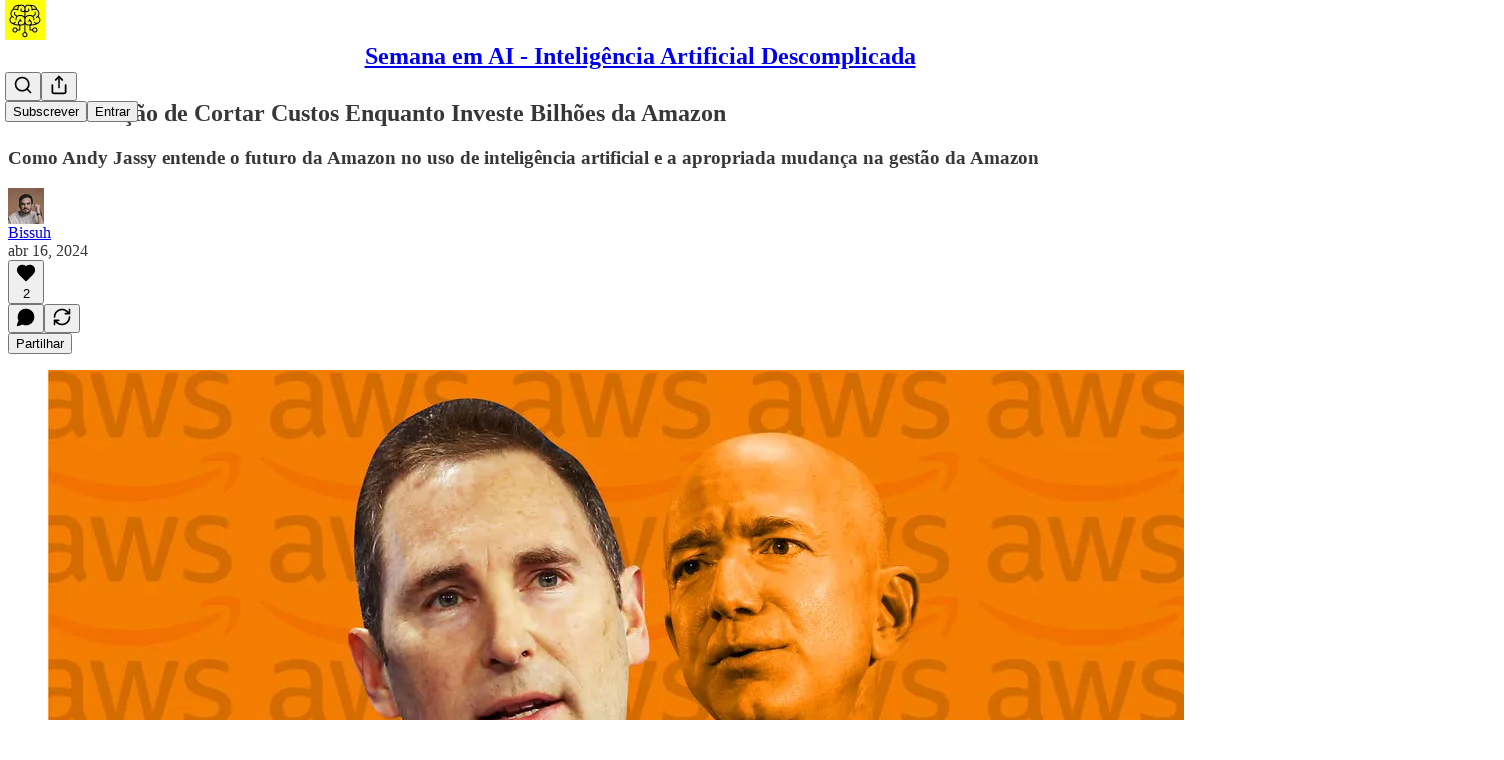

--- FILE ---
content_type: text/html; charset=utf-8
request_url: https://www.youtube-nocookie.com/embed/xDSPmIO1_jk?rel=0&autoplay=0&showinfo=0&enablejsapi=0
body_size: 46633
content:
<!DOCTYPE html><html lang="en" dir="ltr" data-cast-api-enabled="true"><head><meta name="viewport" content="width=device-width, initial-scale=1"><script nonce="d9G_b2CJBqkpewZmcKxmuA">if ('undefined' == typeof Symbol || 'undefined' == typeof Symbol.iterator) {delete Array.prototype.entries;}</script><style name="www-roboto" nonce="U_sCXdphpOtK0XAIANBpXw">@font-face{font-family:'Roboto';font-style:normal;font-weight:400;font-stretch:100%;src:url(//fonts.gstatic.com/s/roboto/v48/KFO7CnqEu92Fr1ME7kSn66aGLdTylUAMa3GUBHMdazTgWw.woff2)format('woff2');unicode-range:U+0460-052F,U+1C80-1C8A,U+20B4,U+2DE0-2DFF,U+A640-A69F,U+FE2E-FE2F;}@font-face{font-family:'Roboto';font-style:normal;font-weight:400;font-stretch:100%;src:url(//fonts.gstatic.com/s/roboto/v48/KFO7CnqEu92Fr1ME7kSn66aGLdTylUAMa3iUBHMdazTgWw.woff2)format('woff2');unicode-range:U+0301,U+0400-045F,U+0490-0491,U+04B0-04B1,U+2116;}@font-face{font-family:'Roboto';font-style:normal;font-weight:400;font-stretch:100%;src:url(//fonts.gstatic.com/s/roboto/v48/KFO7CnqEu92Fr1ME7kSn66aGLdTylUAMa3CUBHMdazTgWw.woff2)format('woff2');unicode-range:U+1F00-1FFF;}@font-face{font-family:'Roboto';font-style:normal;font-weight:400;font-stretch:100%;src:url(//fonts.gstatic.com/s/roboto/v48/KFO7CnqEu92Fr1ME7kSn66aGLdTylUAMa3-UBHMdazTgWw.woff2)format('woff2');unicode-range:U+0370-0377,U+037A-037F,U+0384-038A,U+038C,U+038E-03A1,U+03A3-03FF;}@font-face{font-family:'Roboto';font-style:normal;font-weight:400;font-stretch:100%;src:url(//fonts.gstatic.com/s/roboto/v48/KFO7CnqEu92Fr1ME7kSn66aGLdTylUAMawCUBHMdazTgWw.woff2)format('woff2');unicode-range:U+0302-0303,U+0305,U+0307-0308,U+0310,U+0312,U+0315,U+031A,U+0326-0327,U+032C,U+032F-0330,U+0332-0333,U+0338,U+033A,U+0346,U+034D,U+0391-03A1,U+03A3-03A9,U+03B1-03C9,U+03D1,U+03D5-03D6,U+03F0-03F1,U+03F4-03F5,U+2016-2017,U+2034-2038,U+203C,U+2040,U+2043,U+2047,U+2050,U+2057,U+205F,U+2070-2071,U+2074-208E,U+2090-209C,U+20D0-20DC,U+20E1,U+20E5-20EF,U+2100-2112,U+2114-2115,U+2117-2121,U+2123-214F,U+2190,U+2192,U+2194-21AE,U+21B0-21E5,U+21F1-21F2,U+21F4-2211,U+2213-2214,U+2216-22FF,U+2308-230B,U+2310,U+2319,U+231C-2321,U+2336-237A,U+237C,U+2395,U+239B-23B7,U+23D0,U+23DC-23E1,U+2474-2475,U+25AF,U+25B3,U+25B7,U+25BD,U+25C1,U+25CA,U+25CC,U+25FB,U+266D-266F,U+27C0-27FF,U+2900-2AFF,U+2B0E-2B11,U+2B30-2B4C,U+2BFE,U+3030,U+FF5B,U+FF5D,U+1D400-1D7FF,U+1EE00-1EEFF;}@font-face{font-family:'Roboto';font-style:normal;font-weight:400;font-stretch:100%;src:url(//fonts.gstatic.com/s/roboto/v48/KFO7CnqEu92Fr1ME7kSn66aGLdTylUAMaxKUBHMdazTgWw.woff2)format('woff2');unicode-range:U+0001-000C,U+000E-001F,U+007F-009F,U+20DD-20E0,U+20E2-20E4,U+2150-218F,U+2190,U+2192,U+2194-2199,U+21AF,U+21E6-21F0,U+21F3,U+2218-2219,U+2299,U+22C4-22C6,U+2300-243F,U+2440-244A,U+2460-24FF,U+25A0-27BF,U+2800-28FF,U+2921-2922,U+2981,U+29BF,U+29EB,U+2B00-2BFF,U+4DC0-4DFF,U+FFF9-FFFB,U+10140-1018E,U+10190-1019C,U+101A0,U+101D0-101FD,U+102E0-102FB,U+10E60-10E7E,U+1D2C0-1D2D3,U+1D2E0-1D37F,U+1F000-1F0FF,U+1F100-1F1AD,U+1F1E6-1F1FF,U+1F30D-1F30F,U+1F315,U+1F31C,U+1F31E,U+1F320-1F32C,U+1F336,U+1F378,U+1F37D,U+1F382,U+1F393-1F39F,U+1F3A7-1F3A8,U+1F3AC-1F3AF,U+1F3C2,U+1F3C4-1F3C6,U+1F3CA-1F3CE,U+1F3D4-1F3E0,U+1F3ED,U+1F3F1-1F3F3,U+1F3F5-1F3F7,U+1F408,U+1F415,U+1F41F,U+1F426,U+1F43F,U+1F441-1F442,U+1F444,U+1F446-1F449,U+1F44C-1F44E,U+1F453,U+1F46A,U+1F47D,U+1F4A3,U+1F4B0,U+1F4B3,U+1F4B9,U+1F4BB,U+1F4BF,U+1F4C8-1F4CB,U+1F4D6,U+1F4DA,U+1F4DF,U+1F4E3-1F4E6,U+1F4EA-1F4ED,U+1F4F7,U+1F4F9-1F4FB,U+1F4FD-1F4FE,U+1F503,U+1F507-1F50B,U+1F50D,U+1F512-1F513,U+1F53E-1F54A,U+1F54F-1F5FA,U+1F610,U+1F650-1F67F,U+1F687,U+1F68D,U+1F691,U+1F694,U+1F698,U+1F6AD,U+1F6B2,U+1F6B9-1F6BA,U+1F6BC,U+1F6C6-1F6CF,U+1F6D3-1F6D7,U+1F6E0-1F6EA,U+1F6F0-1F6F3,U+1F6F7-1F6FC,U+1F700-1F7FF,U+1F800-1F80B,U+1F810-1F847,U+1F850-1F859,U+1F860-1F887,U+1F890-1F8AD,U+1F8B0-1F8BB,U+1F8C0-1F8C1,U+1F900-1F90B,U+1F93B,U+1F946,U+1F984,U+1F996,U+1F9E9,U+1FA00-1FA6F,U+1FA70-1FA7C,U+1FA80-1FA89,U+1FA8F-1FAC6,U+1FACE-1FADC,U+1FADF-1FAE9,U+1FAF0-1FAF8,U+1FB00-1FBFF;}@font-face{font-family:'Roboto';font-style:normal;font-weight:400;font-stretch:100%;src:url(//fonts.gstatic.com/s/roboto/v48/KFO7CnqEu92Fr1ME7kSn66aGLdTylUAMa3OUBHMdazTgWw.woff2)format('woff2');unicode-range:U+0102-0103,U+0110-0111,U+0128-0129,U+0168-0169,U+01A0-01A1,U+01AF-01B0,U+0300-0301,U+0303-0304,U+0308-0309,U+0323,U+0329,U+1EA0-1EF9,U+20AB;}@font-face{font-family:'Roboto';font-style:normal;font-weight:400;font-stretch:100%;src:url(//fonts.gstatic.com/s/roboto/v48/KFO7CnqEu92Fr1ME7kSn66aGLdTylUAMa3KUBHMdazTgWw.woff2)format('woff2');unicode-range:U+0100-02BA,U+02BD-02C5,U+02C7-02CC,U+02CE-02D7,U+02DD-02FF,U+0304,U+0308,U+0329,U+1D00-1DBF,U+1E00-1E9F,U+1EF2-1EFF,U+2020,U+20A0-20AB,U+20AD-20C0,U+2113,U+2C60-2C7F,U+A720-A7FF;}@font-face{font-family:'Roboto';font-style:normal;font-weight:400;font-stretch:100%;src:url(//fonts.gstatic.com/s/roboto/v48/KFO7CnqEu92Fr1ME7kSn66aGLdTylUAMa3yUBHMdazQ.woff2)format('woff2');unicode-range:U+0000-00FF,U+0131,U+0152-0153,U+02BB-02BC,U+02C6,U+02DA,U+02DC,U+0304,U+0308,U+0329,U+2000-206F,U+20AC,U+2122,U+2191,U+2193,U+2212,U+2215,U+FEFF,U+FFFD;}@font-face{font-family:'Roboto';font-style:normal;font-weight:500;font-stretch:100%;src:url(//fonts.gstatic.com/s/roboto/v48/KFO7CnqEu92Fr1ME7kSn66aGLdTylUAMa3GUBHMdazTgWw.woff2)format('woff2');unicode-range:U+0460-052F,U+1C80-1C8A,U+20B4,U+2DE0-2DFF,U+A640-A69F,U+FE2E-FE2F;}@font-face{font-family:'Roboto';font-style:normal;font-weight:500;font-stretch:100%;src:url(//fonts.gstatic.com/s/roboto/v48/KFO7CnqEu92Fr1ME7kSn66aGLdTylUAMa3iUBHMdazTgWw.woff2)format('woff2');unicode-range:U+0301,U+0400-045F,U+0490-0491,U+04B0-04B1,U+2116;}@font-face{font-family:'Roboto';font-style:normal;font-weight:500;font-stretch:100%;src:url(//fonts.gstatic.com/s/roboto/v48/KFO7CnqEu92Fr1ME7kSn66aGLdTylUAMa3CUBHMdazTgWw.woff2)format('woff2');unicode-range:U+1F00-1FFF;}@font-face{font-family:'Roboto';font-style:normal;font-weight:500;font-stretch:100%;src:url(//fonts.gstatic.com/s/roboto/v48/KFO7CnqEu92Fr1ME7kSn66aGLdTylUAMa3-UBHMdazTgWw.woff2)format('woff2');unicode-range:U+0370-0377,U+037A-037F,U+0384-038A,U+038C,U+038E-03A1,U+03A3-03FF;}@font-face{font-family:'Roboto';font-style:normal;font-weight:500;font-stretch:100%;src:url(//fonts.gstatic.com/s/roboto/v48/KFO7CnqEu92Fr1ME7kSn66aGLdTylUAMawCUBHMdazTgWw.woff2)format('woff2');unicode-range:U+0302-0303,U+0305,U+0307-0308,U+0310,U+0312,U+0315,U+031A,U+0326-0327,U+032C,U+032F-0330,U+0332-0333,U+0338,U+033A,U+0346,U+034D,U+0391-03A1,U+03A3-03A9,U+03B1-03C9,U+03D1,U+03D5-03D6,U+03F0-03F1,U+03F4-03F5,U+2016-2017,U+2034-2038,U+203C,U+2040,U+2043,U+2047,U+2050,U+2057,U+205F,U+2070-2071,U+2074-208E,U+2090-209C,U+20D0-20DC,U+20E1,U+20E5-20EF,U+2100-2112,U+2114-2115,U+2117-2121,U+2123-214F,U+2190,U+2192,U+2194-21AE,U+21B0-21E5,U+21F1-21F2,U+21F4-2211,U+2213-2214,U+2216-22FF,U+2308-230B,U+2310,U+2319,U+231C-2321,U+2336-237A,U+237C,U+2395,U+239B-23B7,U+23D0,U+23DC-23E1,U+2474-2475,U+25AF,U+25B3,U+25B7,U+25BD,U+25C1,U+25CA,U+25CC,U+25FB,U+266D-266F,U+27C0-27FF,U+2900-2AFF,U+2B0E-2B11,U+2B30-2B4C,U+2BFE,U+3030,U+FF5B,U+FF5D,U+1D400-1D7FF,U+1EE00-1EEFF;}@font-face{font-family:'Roboto';font-style:normal;font-weight:500;font-stretch:100%;src:url(//fonts.gstatic.com/s/roboto/v48/KFO7CnqEu92Fr1ME7kSn66aGLdTylUAMaxKUBHMdazTgWw.woff2)format('woff2');unicode-range:U+0001-000C,U+000E-001F,U+007F-009F,U+20DD-20E0,U+20E2-20E4,U+2150-218F,U+2190,U+2192,U+2194-2199,U+21AF,U+21E6-21F0,U+21F3,U+2218-2219,U+2299,U+22C4-22C6,U+2300-243F,U+2440-244A,U+2460-24FF,U+25A0-27BF,U+2800-28FF,U+2921-2922,U+2981,U+29BF,U+29EB,U+2B00-2BFF,U+4DC0-4DFF,U+FFF9-FFFB,U+10140-1018E,U+10190-1019C,U+101A0,U+101D0-101FD,U+102E0-102FB,U+10E60-10E7E,U+1D2C0-1D2D3,U+1D2E0-1D37F,U+1F000-1F0FF,U+1F100-1F1AD,U+1F1E6-1F1FF,U+1F30D-1F30F,U+1F315,U+1F31C,U+1F31E,U+1F320-1F32C,U+1F336,U+1F378,U+1F37D,U+1F382,U+1F393-1F39F,U+1F3A7-1F3A8,U+1F3AC-1F3AF,U+1F3C2,U+1F3C4-1F3C6,U+1F3CA-1F3CE,U+1F3D4-1F3E0,U+1F3ED,U+1F3F1-1F3F3,U+1F3F5-1F3F7,U+1F408,U+1F415,U+1F41F,U+1F426,U+1F43F,U+1F441-1F442,U+1F444,U+1F446-1F449,U+1F44C-1F44E,U+1F453,U+1F46A,U+1F47D,U+1F4A3,U+1F4B0,U+1F4B3,U+1F4B9,U+1F4BB,U+1F4BF,U+1F4C8-1F4CB,U+1F4D6,U+1F4DA,U+1F4DF,U+1F4E3-1F4E6,U+1F4EA-1F4ED,U+1F4F7,U+1F4F9-1F4FB,U+1F4FD-1F4FE,U+1F503,U+1F507-1F50B,U+1F50D,U+1F512-1F513,U+1F53E-1F54A,U+1F54F-1F5FA,U+1F610,U+1F650-1F67F,U+1F687,U+1F68D,U+1F691,U+1F694,U+1F698,U+1F6AD,U+1F6B2,U+1F6B9-1F6BA,U+1F6BC,U+1F6C6-1F6CF,U+1F6D3-1F6D7,U+1F6E0-1F6EA,U+1F6F0-1F6F3,U+1F6F7-1F6FC,U+1F700-1F7FF,U+1F800-1F80B,U+1F810-1F847,U+1F850-1F859,U+1F860-1F887,U+1F890-1F8AD,U+1F8B0-1F8BB,U+1F8C0-1F8C1,U+1F900-1F90B,U+1F93B,U+1F946,U+1F984,U+1F996,U+1F9E9,U+1FA00-1FA6F,U+1FA70-1FA7C,U+1FA80-1FA89,U+1FA8F-1FAC6,U+1FACE-1FADC,U+1FADF-1FAE9,U+1FAF0-1FAF8,U+1FB00-1FBFF;}@font-face{font-family:'Roboto';font-style:normal;font-weight:500;font-stretch:100%;src:url(//fonts.gstatic.com/s/roboto/v48/KFO7CnqEu92Fr1ME7kSn66aGLdTylUAMa3OUBHMdazTgWw.woff2)format('woff2');unicode-range:U+0102-0103,U+0110-0111,U+0128-0129,U+0168-0169,U+01A0-01A1,U+01AF-01B0,U+0300-0301,U+0303-0304,U+0308-0309,U+0323,U+0329,U+1EA0-1EF9,U+20AB;}@font-face{font-family:'Roboto';font-style:normal;font-weight:500;font-stretch:100%;src:url(//fonts.gstatic.com/s/roboto/v48/KFO7CnqEu92Fr1ME7kSn66aGLdTylUAMa3KUBHMdazTgWw.woff2)format('woff2');unicode-range:U+0100-02BA,U+02BD-02C5,U+02C7-02CC,U+02CE-02D7,U+02DD-02FF,U+0304,U+0308,U+0329,U+1D00-1DBF,U+1E00-1E9F,U+1EF2-1EFF,U+2020,U+20A0-20AB,U+20AD-20C0,U+2113,U+2C60-2C7F,U+A720-A7FF;}@font-face{font-family:'Roboto';font-style:normal;font-weight:500;font-stretch:100%;src:url(//fonts.gstatic.com/s/roboto/v48/KFO7CnqEu92Fr1ME7kSn66aGLdTylUAMa3yUBHMdazQ.woff2)format('woff2');unicode-range:U+0000-00FF,U+0131,U+0152-0153,U+02BB-02BC,U+02C6,U+02DA,U+02DC,U+0304,U+0308,U+0329,U+2000-206F,U+20AC,U+2122,U+2191,U+2193,U+2212,U+2215,U+FEFF,U+FFFD;}</style><script name="www-roboto" nonce="d9G_b2CJBqkpewZmcKxmuA">if (document.fonts && document.fonts.load) {document.fonts.load("400 10pt Roboto", "E"); document.fonts.load("500 10pt Roboto", "E");}</script><link rel="stylesheet" href="/s/player/c9168c90/www-player.css" name="www-player" nonce="U_sCXdphpOtK0XAIANBpXw"><style nonce="U_sCXdphpOtK0XAIANBpXw">html {overflow: hidden;}body {font: 12px Roboto, Arial, sans-serif; background-color: #000; color: #fff; height: 100%; width: 100%; overflow: hidden; position: absolute; margin: 0; padding: 0;}#player {width: 100%; height: 100%;}h1 {text-align: center; color: #fff;}h3 {margin-top: 6px; margin-bottom: 3px;}.player-unavailable {position: absolute; top: 0; left: 0; right: 0; bottom: 0; padding: 25px; font-size: 13px; background: url(/img/meh7.png) 50% 65% no-repeat;}.player-unavailable .message {text-align: left; margin: 0 -5px 15px; padding: 0 5px 14px; border-bottom: 1px solid #888; font-size: 19px; font-weight: normal;}.player-unavailable a {color: #167ac6; text-decoration: none;}</style><script nonce="d9G_b2CJBqkpewZmcKxmuA">var ytcsi={gt:function(n){n=(n||"")+"data_";return ytcsi[n]||(ytcsi[n]={tick:{},info:{},gel:{preLoggedGelInfos:[]}})},now:window.performance&&window.performance.timing&&window.performance.now&&window.performance.timing.navigationStart?function(){return window.performance.timing.navigationStart+window.performance.now()}:function(){return(new Date).getTime()},tick:function(l,t,n){var ticks=ytcsi.gt(n).tick;var v=t||ytcsi.now();if(ticks[l]){ticks["_"+l]=ticks["_"+l]||[ticks[l]];ticks["_"+l].push(v)}ticks[l]=
v},info:function(k,v,n){ytcsi.gt(n).info[k]=v},infoGel:function(p,n){ytcsi.gt(n).gel.preLoggedGelInfos.push(p)},setStart:function(t,n){ytcsi.tick("_start",t,n)}};
(function(w,d){function isGecko(){if(!w.navigator)return false;try{if(w.navigator.userAgentData&&w.navigator.userAgentData.brands&&w.navigator.userAgentData.brands.length){var brands=w.navigator.userAgentData.brands;var i=0;for(;i<brands.length;i++)if(brands[i]&&brands[i].brand==="Firefox")return true;return false}}catch(e){setTimeout(function(){throw e;})}if(!w.navigator.userAgent)return false;var ua=w.navigator.userAgent;return ua.indexOf("Gecko")>0&&ua.toLowerCase().indexOf("webkit")<0&&ua.indexOf("Edge")<
0&&ua.indexOf("Trident")<0&&ua.indexOf("MSIE")<0}ytcsi.setStart(w.performance?w.performance.timing.responseStart:null);var isPrerender=(d.visibilityState||d.webkitVisibilityState)=="prerender";var vName=!d.visibilityState&&d.webkitVisibilityState?"webkitvisibilitychange":"visibilitychange";if(isPrerender){var startTick=function(){ytcsi.setStart();d.removeEventListener(vName,startTick)};d.addEventListener(vName,startTick,false)}if(d.addEventListener)d.addEventListener(vName,function(){ytcsi.tick("vc")},
false);if(isGecko()){var isHidden=(d.visibilityState||d.webkitVisibilityState)=="hidden";if(isHidden)ytcsi.tick("vc")}var slt=function(el,t){setTimeout(function(){var n=ytcsi.now();el.loadTime=n;if(el.slt)el.slt()},t)};w.__ytRIL=function(el){if(!el.getAttribute("data-thumb"))if(w.requestAnimationFrame)w.requestAnimationFrame(function(){slt(el,0)});else slt(el,16)}})(window,document);
</script><script nonce="d9G_b2CJBqkpewZmcKxmuA">var ytcfg={d:function(){return window.yt&&yt.config_||ytcfg.data_||(ytcfg.data_={})},get:function(k,o){return k in ytcfg.d()?ytcfg.d()[k]:o},set:function(){var a=arguments;if(a.length>1)ytcfg.d()[a[0]]=a[1];else{var k;for(k in a[0])ytcfg.d()[k]=a[0][k]}}};
ytcfg.set({"CLIENT_CANARY_STATE":"none","DEVICE":"cbr\u003dChrome\u0026cbrand\u003dapple\u0026cbrver\u003d131.0.0.0\u0026ceng\u003dWebKit\u0026cengver\u003d537.36\u0026cos\u003dMacintosh\u0026cosver\u003d10_15_7\u0026cplatform\u003dDESKTOP","EVENT_ID":"Gvpyad23EqPAlssP6KzYsQM","EXPERIMENT_FLAGS":{"ab_det_apm":true,"ab_det_el_h":true,"ab_det_em_inj":true,"ab_l_sig_st":true,"ab_l_sig_st_e":true,"action_companion_center_align_description":true,"allow_skip_networkless":true,"always_send_and_write":true,"att_web_record_metrics":true,"attmusi":true,"c3_enable_button_impression_logging":true,"c3_watch_page_component":true,"cancel_pending_navs":true,"clean_up_manual_attribution_header":true,"config_age_report_killswitch":true,"cow_optimize_idom_compat":true,"csi_on_gel":true,"delhi_mweb_colorful_sd":true,"delhi_mweb_colorful_sd_v2":true,"deprecate_pair_servlet_enabled":true,"desktop_sparkles_light_cta_button":true,"disable_cached_masthead_data":true,"disable_child_node_auto_formatted_strings":true,"disable_log_to_visitor_layer":true,"disable_pacf_logging_for_memory_limited_tv":true,"embeds_enable_eid_enforcement_for_youtube":true,"embeds_enable_info_panel_dismissal":true,"embeds_enable_pfp_always_unbranded":true,"embeds_muted_autoplay_sound_fix":true,"embeds_serve_es6_client":true,"embeds_web_nwl_disable_nocookie":true,"embeds_web_updated_shorts_definition_fix":true,"enable_active_view_display_ad_renderer_web_home":true,"enable_ad_disclosure_banner_a11y_fix":true,"enable_client_sli_logging":true,"enable_client_streamz_web":true,"enable_client_ve_spec":true,"enable_cloud_save_error_popup_after_retry":true,"enable_dai_sdf_h5_preroll":true,"enable_datasync_id_header_in_web_vss_pings":true,"enable_default_mono_cta_migration_web_client":true,"enable_docked_chat_messages":true,"enable_drop_shadow_experiment":true,"enable_entity_store_from_dependency_injection":true,"enable_inline_muted_playback_on_web_search":true,"enable_inline_muted_playback_on_web_search_for_vdc":true,"enable_inline_muted_playback_on_web_search_for_vdcb":true,"enable_is_extended_monitoring":true,"enable_is_mini_app_page_active_bugfix":true,"enable_logging_first_user_action_after_game_ready":true,"enable_ltc_param_fetch_from_innertube":true,"enable_masthead_mweb_padding_fix":true,"enable_menu_renderer_button_in_mweb_hclr":true,"enable_mini_app_command_handler_mweb_fix":true,"enable_mini_guide_downloads_item":true,"enable_mixed_direction_formatted_strings":true,"enable_mweb_new_caption_language_picker":true,"enable_names_handles_account_switcher":true,"enable_network_request_logging_on_game_events":true,"enable_new_paid_product_placement":true,"enable_open_in_new_tab_icon_for_short_dr_for_desktop_search":true,"enable_open_yt_content":true,"enable_origin_query_parameter_bugfix":true,"enable_pause_ads_on_ytv_html5":true,"enable_payments_purchase_manager":true,"enable_pdp_icon_prefetch":true,"enable_pl_r_si_fa":true,"enable_place_pivot_url":true,"enable_pv_screen_modern_text":true,"enable_removing_navbar_title_on_hashtag_page_mweb":true,"enable_rta_manager":true,"enable_sdf_companion_h5":true,"enable_sdf_dai_h5_midroll":true,"enable_sdf_h5_endemic_mid_post_roll":true,"enable_sdf_on_h5_unplugged_vod_midroll":true,"enable_sdf_shorts_player_bytes_h5":true,"enable_sending_unwrapped_game_audio_as_serialized_metadata":true,"enable_sfv_effect_pivot_url":true,"enable_shorts_new_carousel":true,"enable_skip_ad_guidance_prompt":true,"enable_skippable_ads_for_unplugged_ad_pod":true,"enable_smearing_expansion_dai":true,"enable_time_out_messages":true,"enable_timeline_view_modern_transcript_fe":true,"enable_video_display_compact_button_group_for_desktop_search":true,"enable_web_delhi_icons":true,"enable_web_home_top_landscape_image_layout_level_click":true,"enable_web_tiered_gel":true,"enable_window_constrained_buy_flow_dialog":true,"enable_wiz_queue_effect_and_on_init_initial_runs":true,"enable_ypc_spinners":true,"enable_yt_ata_iframe_authuser":true,"export_networkless_options":true,"export_player_version_to_ytconfig":true,"fill_single_video_with_notify_to_lasr":true,"fix_ad_miniplayer_controls_rendering":true,"fix_ads_tracking_for_swf_config_deprecation_mweb":true,"h5_companion_enable_adcpn_macro_substitution_for_click_pings":true,"h5_inplayer_enable_adcpn_macro_substitution_for_click_pings":true,"h5_reset_cache_and_filter_before_update_masthead":true,"hide_channel_creation_title_for_mweb":true,"high_ccv_client_side_caching_h5":true,"html5_log_trigger_events_with_debug_data":true,"html5_ssdai_enable_media_end_cue_range":true,"il_attach_cache_limit":true,"il_use_view_model_logging_context":true,"is_browser_support_for_webcam_streaming":true,"json_condensed_response":true,"kev_adb_pg":true,"kevlar_gel_error_routing":true,"kevlar_watch_cinematics":true,"live_chat_enable_controller_extraction":true,"live_chat_enable_rta_manager":true,"log_click_with_layer_from_element_in_command_handler":true,"mdx_enable_privacy_disclosure_ui":true,"mdx_load_cast_api_bootstrap_script":true,"medium_progress_bar_modification":true,"migrate_remaining_web_ad_badges_to_innertube":true,"mobile_account_menu_refresh":true,"mweb_account_linking_noapp":true,"mweb_after_render_to_scheduler":true,"mweb_allow_modern_search_suggest_behavior":true,"mweb_animated_actions":true,"mweb_app_upsell_button_direct_to_app":true,"mweb_c3_enable_adaptive_signals":true,"mweb_c3_library_page_enable_recent_shelf":true,"mweb_c3_remove_web_navigation_endpoint_data":true,"mweb_c3_use_canonical_from_player_response":true,"mweb_cinematic_watch":true,"mweb_command_handler":true,"mweb_delay_watch_initial_data":true,"mweb_disable_searchbar_scroll":true,"mweb_enable_browse_chunks":true,"mweb_enable_fine_scrubbing_for_recs":true,"mweb_enable_keto_batch_player_fullscreen":true,"mweb_enable_keto_batch_player_progress_bar":true,"mweb_enable_keto_batch_player_tooltips":true,"mweb_enable_lockup_view_model_for_ucp":true,"mweb_enable_mix_panel_title_metadata":true,"mweb_enable_more_drawer":true,"mweb_enable_optional_fullscreen_landscape_locking":true,"mweb_enable_overlay_touch_manager":true,"mweb_enable_premium_carve_out_fix":true,"mweb_enable_refresh_detection":true,"mweb_enable_search_imp":true,"mweb_enable_sequence_signal":true,"mweb_enable_shorts_pivot_button":true,"mweb_enable_shorts_video_preload":true,"mweb_enable_skippables_on_jio_phone":true,"mweb_enable_two_line_title_on_shorts":true,"mweb_enable_varispeed_controller":true,"mweb_enable_watch_feed_infinite_scroll":true,"mweb_enable_wrapped_unplugged_pause_membership_dialog_renderer":true,"mweb_fix_monitor_visibility_after_render":true,"mweb_force_ios_fallback_to_native_control":true,"mweb_fp_auto_fullscreen":true,"mweb_fullscreen_controls":true,"mweb_fullscreen_controls_action_buttons":true,"mweb_fullscreen_watch_system":true,"mweb_home_reactive_shorts":true,"mweb_innertube_search_command":true,"mweb_lang_in_html":true,"mweb_like_button_synced_with_entities":true,"mweb_logo_use_home_page_ve":true,"mweb_native_control_in_faux_fullscreen_shared":true,"mweb_player_control_on_hover":true,"mweb_player_delhi_dtts":true,"mweb_player_settings_use_bottom_sheet":true,"mweb_player_show_previous_next_buttons_in_playlist":true,"mweb_player_skip_no_op_state_changes":true,"mweb_player_user_select_none":true,"mweb_playlist_engagement_panel":true,"mweb_progress_bar_seek_on_mouse_click":true,"mweb_pull_2_full":true,"mweb_pull_2_full_enable_touch_handlers":true,"mweb_schedule_warm_watch_response":true,"mweb_searchbox_legacy_navigation":true,"mweb_see_fewer_shorts":true,"mweb_shorts_comments_panel_id_change":true,"mweb_shorts_early_continuation":true,"mweb_show_ios_smart_banner":true,"mweb_show_sign_in_button_from_header":true,"mweb_use_server_url_on_startup":true,"mweb_watch_captions_enable_auto_translate":true,"mweb_watch_captions_set_default_size":true,"mweb_watch_stop_scheduler_on_player_response":true,"mweb_watchfeed_big_thumbnails":true,"mweb_yt_searchbox":true,"networkless_logging":true,"no_client_ve_attach_unless_shown":true,"pageid_as_header_web":true,"playback_settings_use_switch_menu":true,"player_controls_autonav_fix":true,"player_controls_skip_double_signal_update":true,"polymer_bad_build_labels":true,"polymer_verifiy_app_state":true,"qoe_send_and_write":true,"remove_chevron_from_ad_disclosure_banner_h5":true,"remove_masthead_channel_banner_on_refresh":true,"remove_slot_id_exited_trigger_for_dai_in_player_slot_expire":true,"replace_client_url_parsing_with_server_signal":true,"service_worker_enabled":true,"service_worker_push_enabled":true,"service_worker_push_home_page_prompt":true,"service_worker_push_watch_page_prompt":true,"shell_load_gcf":true,"shorten_initial_gel_batch_timeout":true,"should_use_yt_voice_endpoint_in_kaios":true,"smarter_ve_dedupping":true,"speedmaster_no_seek":true,"stop_handling_click_for_non_rendering_overlay_layout":true,"suppress_error_204_logging":true,"synced_panel_scrolling_controller":true,"use_event_time_ms_header":true,"use_fifo_for_networkless":true,"use_request_time_ms_header":true,"use_session_based_sampling":true,"use_thumbnail_overlay_time_status_renderer_for_live_badge":true,"vss_final_ping_send_and_write":true,"vss_playback_use_send_and_write":true,"web_adaptive_repeat_ase":true,"web_always_load_chat_support":true,"web_animated_like":true,"web_api_url":true,"web_attributed_string_deep_equal_bugfix":true,"web_autonav_allow_off_by_default":true,"web_button_vm_refactor_disabled":true,"web_c3_log_app_init_finish":true,"web_csi_action_sampling_enabled":true,"web_dedupe_ve_grafting":true,"web_disable_backdrop_filter":true,"web_enable_ab_rsp_cl":true,"web_enable_course_icon_update":true,"web_enable_error_204":true,"web_fix_segmented_like_dislike_undefined":true,"web_gcf_hashes_innertube":true,"web_gel_timeout_cap":true,"web_metadata_carousel_elref_bugfix":true,"web_parent_target_for_sheets":true,"web_persist_server_autonav_state_on_client":true,"web_playback_associated_log_ctt":true,"web_playback_associated_ve":true,"web_prefetch_preload_video":true,"web_progress_bar_draggable":true,"web_resizable_advertiser_banner_on_masthead_safari_fix":true,"web_shorts_just_watched_on_channel_and_pivot_study":true,"web_shorts_just_watched_overlay":true,"web_update_panel_visibility_logging_fix":true,"web_video_attribute_view_model_a11y_fix":true,"web_watch_controls_state_signals":true,"web_wiz_attributed_string":true,"webfe_mweb_watch_microdata":true,"webfe_watch_shorts_canonical_url_fix":true,"webpo_exit_on_net_err":true,"wiz_diff_overwritable":true,"woffle_used_state_report":true,"wpo_gel_strz":true,"H5_async_logging_delay_ms":30000.0,"attention_logging_scroll_throttle":500.0,"autoplay_pause_by_lact_sampling_fraction":0.0,"cinematic_watch_effect_opacity":0.4,"log_window_onerror_fraction":0.1,"speedmaster_playback_rate":2.0,"tv_pacf_logging_sample_rate":0.01,"web_attention_logging_scroll_throttle":500.0,"web_load_prediction_threshold":0.1,"web_navigation_prediction_threshold":0.1,"web_pbj_log_warning_rate":0.0,"web_system_health_fraction":0.01,"ytidb_transaction_ended_event_rate_limit":0.02,"active_time_update_interval_ms":10000,"att_init_delay":500,"autoplay_pause_by_lact_sec":0,"botguard_async_snapshot_timeout_ms":3000,"check_navigator_accuracy_timeout_ms":0,"cinematic_watch_css_filter_blur_strength":40,"cinematic_watch_fade_out_duration":500,"close_webview_delay_ms":100,"cloud_save_game_data_rate_limit_ms":3000,"compression_disable_point":10,"custom_active_view_tos_timeout_ms":3600000,"embeds_widget_poll_interval_ms":0,"gel_min_batch_size":3,"gel_queue_timeout_max_ms":60000,"get_async_timeout_ms":60000,"hide_cta_for_home_web_video_ads_animate_in_time":2,"html5_byterate_soft_cap":0,"initial_gel_batch_timeout":2000,"max_body_size_to_compress":500000,"max_prefetch_window_sec_for_livestream_optimization":10,"min_prefetch_offset_sec_for_livestream_optimization":20,"mini_app_container_iframe_src_update_delay_ms":0,"multiple_preview_news_duration_time":11000,"mweb_c3_toast_duration_ms":5000,"mweb_deep_link_fallback_timeout_ms":10000,"mweb_delay_response_received_actions":100,"mweb_fp_dpad_rate_limit_ms":0,"mweb_fp_dpad_watch_title_clamp_lines":0,"mweb_history_manager_cache_size":100,"mweb_ios_fullscreen_playback_transition_delay_ms":500,"mweb_ios_fullscreen_system_pause_epilson_ms":0,"mweb_override_response_store_expiration_ms":0,"mweb_shorts_early_continuation_trigger_threshold":4,"mweb_w2w_max_age_seconds":0,"mweb_watch_captions_default_size":2,"neon_dark_launch_gradient_count":0,"network_polling_interval":30000,"play_click_interval_ms":30000,"play_ping_interval_ms":10000,"prefetch_comments_ms_after_video":0,"send_config_hash_timer":0,"service_worker_push_logged_out_prompt_watches":-1,"service_worker_push_prompt_cap":-1,"service_worker_push_prompt_delay_microseconds":3888000000000,"slow_compressions_before_abandon_count":4,"speedmaster_cancellation_movement_dp":10,"speedmaster_touch_activation_ms":500,"web_attention_logging_throttle":500,"web_foreground_heartbeat_interval_ms":28000,"web_gel_debounce_ms":10000,"web_logging_max_batch":100,"web_max_tracing_events":50,"web_tracing_session_replay":0,"wil_icon_max_concurrent_fetches":9999,"ytidb_remake_db_retries":3,"ytidb_reopen_db_retries":3,"WebClientReleaseProcessCritical__youtube_embeds_client_version_override":"","WebClientReleaseProcessCritical__youtube_embeds_web_client_version_override":"","WebClientReleaseProcessCritical__youtube_mweb_client_version_override":"","debug_forced_internalcountrycode":"","embeds_web_synth_ch_headers_banned_urls_regex":"","enable_web_media_service":"DISABLED","il_payload_scraping":"","live_chat_unicode_emoji_json_url":"https://www.gstatic.com/youtube/img/emojis/emojis-svg-9.json","mweb_deep_link_feature_tag_suffix":"11268432","mweb_enable_shorts_innertube_player_prefetch_trigger":"NONE","mweb_fp_dpad":"home,search,browse,channel,create_channel,experiments,settings,trending,oops,404,paid_memberships,sponsorship,premium,shorts","mweb_fp_dpad_linear_navigation":"","mweb_fp_dpad_linear_navigation_visitor":"","mweb_fp_dpad_visitor":"","mweb_preload_video_by_player_vars":"","place_pivot_triggering_container_alternate":"","place_pivot_triggering_counterfactual_container_alternate":"","service_worker_push_force_notification_prompt_tag":"1","service_worker_scope":"/","suggest_exp_str":"","web_client_version_override":"","kevlar_command_handler_command_banlist":[],"mini_app_ids_without_game_ready":["UgkxHHtsak1SC8mRGHMZewc4HzeAY3yhPPmJ","Ugkx7OgzFqE6z_5Mtf4YsotGfQNII1DF_RBm"],"web_op_signal_type_banlist":[],"web_tracing_enabled_spans":["event","command"]},"GAPI_HINT_PARAMS":"m;/_/scs/abc-static/_/js/k\u003dgapi.gapi.en.FZb77tO2YW4.O/d\u003d1/rs\u003dAHpOoo8lqavmo6ayfVxZovyDiP6g3TOVSQ/m\u003d__features__","GAPI_HOST":"https://apis.google.com","GAPI_LOCALE":"en_US","GL":"US","HL":"en","HTML_DIR":"ltr","HTML_LANG":"en","INNERTUBE_API_KEY":"AIzaSyAO_FJ2SlqU8Q4STEHLGCilw_Y9_11qcW8","INNERTUBE_API_VERSION":"v1","INNERTUBE_CLIENT_NAME":"WEB_EMBEDDED_PLAYER","INNERTUBE_CLIENT_VERSION":"1.20260122.01.00","INNERTUBE_CONTEXT":{"client":{"hl":"en","gl":"US","remoteHost":"3.12.136.224","deviceMake":"Apple","deviceModel":"","visitorData":"[base64]%3D%3D","userAgent":"Mozilla/5.0 (Macintosh; Intel Mac OS X 10_15_7) AppleWebKit/537.36 (KHTML, like Gecko) Chrome/131.0.0.0 Safari/537.36; ClaudeBot/1.0; +claudebot@anthropic.com),gzip(gfe)","clientName":"WEB_EMBEDDED_PLAYER","clientVersion":"1.20260122.01.00","osName":"Macintosh","osVersion":"10_15_7","originalUrl":"https://www.youtube-nocookie.com/embed/xDSPmIO1_jk?rel\u003d0\u0026autoplay\u003d0\u0026showinfo\u003d0\u0026enablejsapi\u003d0","platform":"DESKTOP","clientFormFactor":"UNKNOWN_FORM_FACTOR","configInfo":{"appInstallData":"[base64]%3D"},"browserName":"Chrome","browserVersion":"131.0.0.0","acceptHeader":"text/html,application/xhtml+xml,application/xml;q\u003d0.9,image/webp,image/apng,*/*;q\u003d0.8,application/signed-exchange;v\u003db3;q\u003d0.9","deviceExperimentId":"ChxOelU1T0RReE1EVXhNRGsyTVRJMU1UUXhOQT09EJr0y8sGGJr0y8sG","rolloutToken":"CIKRvdf25JLNzAEQoLmPxuqgkgMYoLmPxuqgkgM%3D"},"user":{"lockedSafetyMode":false},"request":{"useSsl":true},"clickTracking":{"clickTrackingParams":"IhMI3ayPxuqgkgMVI6BlAx1oFjY2"},"thirdParty":{"embeddedPlayerContext":{"embeddedPlayerEncryptedContext":"AD5ZzFRC4L89ZUT76xrHrlpancgU6eIhHPrQeZ9W00I6fyM3_-qnFaDCnqxy7qMcMQQOTzOwFGwV1vAR8E0cUMwvHsvN65MQS2VcCkC_P-Xl29UwAVWlf5uJNp8z60tNPxG8pUfTVJbcshqpUE6XmKrQCGjqwtsT9AQDklS3WgPYBxadLthvQ6HZ3uSu","ancestorOriginsSupported":false}}},"INNERTUBE_CONTEXT_CLIENT_NAME":56,"INNERTUBE_CONTEXT_CLIENT_VERSION":"1.20260122.01.00","INNERTUBE_CONTEXT_GL":"US","INNERTUBE_CONTEXT_HL":"en","LATEST_ECATCHER_SERVICE_TRACKING_PARAMS":{"client.name":"WEB_EMBEDDED_PLAYER","client.jsfeat":"2021"},"LOGGED_IN":false,"PAGE_BUILD_LABEL":"youtube.embeds.web_20260122_01_RC00","PAGE_CL":859451063,"SERVER_NAME":"WebFE","VISITOR_DATA":"[base64]%3D%3D","WEB_PLAYER_CONTEXT_CONFIGS":{"WEB_PLAYER_CONTEXT_CONFIG_ID_EMBEDDED_PLAYER":{"rootElementId":"movie_player","jsUrl":"/s/player/c9168c90/player_ias.vflset/en_US/base.js","cssUrl":"/s/player/c9168c90/www-player.css","contextId":"WEB_PLAYER_CONTEXT_CONFIG_ID_EMBEDDED_PLAYER","eventLabel":"embedded","contentRegion":"US","hl":"en_US","hostLanguage":"en","innertubeApiKey":"AIzaSyAO_FJ2SlqU8Q4STEHLGCilw_Y9_11qcW8","innertubeApiVersion":"v1","innertubeContextClientVersion":"1.20260122.01.00","disableRelatedVideos":true,"device":{"brand":"apple","model":"","browser":"Chrome","browserVersion":"131.0.0.0","os":"Macintosh","osVersion":"10_15_7","platform":"DESKTOP","interfaceName":"WEB_EMBEDDED_PLAYER","interfaceVersion":"1.20260122.01.00"},"serializedExperimentIds":"24004644,24499533,51010235,51063643,51098299,51204329,51222973,51340662,51349914,51353393,51366423,51372680,51389629,51404808,51404810,51459424,51489567,51490331,51500051,51505436,51530495,51534669,51560386,51565115,51566373,51578633,51583566,51583821,51585555,51586118,51605258,51605395,51609829,51611457,51615068,51620867,51621065,51622845,51631300,51632249,51637029,51638932,51648336,51656216,51672162,51681662,51683502,51684301,51684307,51691590,51693511,51696107,51696619,51697032,51700777,51705183,51708695,51711227,51711298,51712601,51713237,51714463,51719411,51719591,51719628,51729218,51732102,51735449,51737133,51738919,51742830,51742878,51744563,51747794","serializedExperimentFlags":"H5_async_logging_delay_ms\u003d30000.0\u0026PlayerWeb__h5_enable_advisory_rating_restrictions\u003dtrue\u0026a11y_h5_associate_survey_question\u003dtrue\u0026ab_det_apm\u003dtrue\u0026ab_det_el_h\u003dtrue\u0026ab_det_em_inj\u003dtrue\u0026ab_l_sig_st\u003dtrue\u0026ab_l_sig_st_e\u003dtrue\u0026action_companion_center_align_description\u003dtrue\u0026ad_pod_disable_companion_persist_ads_quality\u003dtrue\u0026add_stmp_logs_for_voice_boost\u003dtrue\u0026allow_autohide_on_paused_videos\u003dtrue\u0026allow_drm_override\u003dtrue\u0026allow_live_autoplay\u003dtrue\u0026allow_poltergust_autoplay\u003dtrue\u0026allow_skip_networkless\u003dtrue\u0026allow_vp9_1080p_mq_enc\u003dtrue\u0026always_cache_redirect_endpoint\u003dtrue\u0026always_send_and_write\u003dtrue\u0026annotation_module_vast_cards_load_logging_fraction\u003d0.0\u0026assign_drm_family_by_format\u003dtrue\u0026att_web_record_metrics\u003dtrue\u0026attention_logging_scroll_throttle\u003d500.0\u0026attmusi\u003dtrue\u0026autoplay_time\u003d10000\u0026autoplay_time_for_fullscreen\u003d-1\u0026autoplay_time_for_music_content\u003d-1\u0026bg_vm_reinit_threshold\u003d7200000\u0026blocked_packages_for_sps\u003d[]\u0026botguard_async_snapshot_timeout_ms\u003d3000\u0026captions_url_add_ei\u003dtrue\u0026check_navigator_accuracy_timeout_ms\u003d0\u0026clean_up_manual_attribution_header\u003dtrue\u0026compression_disable_point\u003d10\u0026cow_optimize_idom_compat\u003dtrue\u0026csi_on_gel\u003dtrue\u0026custom_active_view_tos_timeout_ms\u003d3600000\u0026dash_manifest_version\u003d5\u0026debug_bandaid_hostname\u003d\u0026debug_bandaid_port\u003d0\u0026debug_sherlog_username\u003d\u0026delhi_modern_player_default_thumbnail_percentage\u003d0.0\u0026delhi_modern_player_faster_autohide_delay_ms\u003d2000\u0026delhi_modern_player_pause_thumbnail_percentage\u003d0.6\u0026delhi_modern_web_player_blending_mode\u003d\u0026delhi_modern_web_player_disable_frosted_glass\u003dtrue\u0026delhi_modern_web_player_horizontal_volume_controls\u003dtrue\u0026delhi_modern_web_player_lhs_volume_controls\u003dtrue\u0026delhi_modern_web_player_responsive_compact_controls_threshold\u003d0\u0026deprecate_22\u003dtrue\u0026deprecate_delay_ping\u003dtrue\u0026deprecate_pair_servlet_enabled\u003dtrue\u0026desktop_sparkles_light_cta_button\u003dtrue\u0026disable_av1_setting\u003dtrue\u0026disable_branding_context\u003dtrue\u0026disable_cached_masthead_data\u003dtrue\u0026disable_channel_id_check_for_suspended_channels\u003dtrue\u0026disable_child_node_auto_formatted_strings\u003dtrue\u0026disable_lifa_for_supex_users\u003dtrue\u0026disable_log_to_visitor_layer\u003dtrue\u0026disable_mdx_connection_in_mdx_module_for_music_web\u003dtrue\u0026disable_pacf_logging_for_memory_limited_tv\u003dtrue\u0026disable_reduced_fullscreen_autoplay_countdown_for_minors\u003dtrue\u0026disable_reel_item_watch_format_filtering\u003dtrue\u0026disable_threegpp_progressive_formats\u003dtrue\u0026disable_touch_events_on_skip_button\u003dtrue\u0026edge_encryption_fill_primary_key_version\u003dtrue\u0026embeds_enable_info_panel_dismissal\u003dtrue\u0026embeds_enable_move_set_center_crop_to_public\u003dtrue\u0026embeds_enable_per_video_embed_config\u003dtrue\u0026embeds_enable_pfp_always_unbranded\u003dtrue\u0026embeds_web_lite_mode\u003d1\u0026embeds_web_nwl_disable_nocookie\u003dtrue\u0026embeds_web_synth_ch_headers_banned_urls_regex\u003d\u0026enable_active_view_display_ad_renderer_web_home\u003dtrue\u0026enable_active_view_lr_shorts_video\u003dtrue\u0026enable_active_view_mweb_shorts_video\u003dtrue\u0026enable_active_view_web_shorts_video\u003dtrue\u0026enable_ad_cpn_macro_substitution_for_click_pings\u003dtrue\u0026enable_ad_disclosure_banner_a11y_fix\u003dtrue\u0026enable_app_promo_endcap_eml_on_tablet\u003dtrue\u0026enable_batched_cross_device_pings_in_gel_fanout\u003dtrue\u0026enable_cast_for_web_unplugged\u003dtrue\u0026enable_cast_on_music_web\u003dtrue\u0026enable_cipher_for_manifest_urls\u003dtrue\u0026enable_cleanup_masthead_autoplay_hack_fix\u003dtrue\u0026enable_client_page_id_header_for_first_party_pings\u003dtrue\u0026enable_client_sli_logging\u003dtrue\u0026enable_client_ve_spec\u003dtrue\u0026enable_cta_banner_on_unplugged_lr\u003dtrue\u0026enable_custom_playhead_parsing\u003dtrue\u0026enable_dai_sdf_h5_preroll\u003dtrue\u0026enable_datasync_id_header_in_web_vss_pings\u003dtrue\u0026enable_default_mono_cta_migration_web_client\u003dtrue\u0026enable_dsa_ad_badge_for_action_endcap_on_android\u003dtrue\u0026enable_dsa_ad_badge_for_action_endcap_on_ios\u003dtrue\u0026enable_entity_store_from_dependency_injection\u003dtrue\u0026enable_error_corrections_infocard_web_client\u003dtrue\u0026enable_error_corrections_infocards_icon_web\u003dtrue\u0026enable_inline_muted_playback_on_web_search\u003dtrue\u0026enable_inline_muted_playback_on_web_search_for_vdc\u003dtrue\u0026enable_inline_muted_playback_on_web_search_for_vdcb\u003dtrue\u0026enable_inline_playback_in_ustreamer_config\u003dtrue\u0026enable_is_extended_monitoring\u003dtrue\u0026enable_kabuki_comments_on_shorts\u003ddisabled\u0026enable_ltc_param_fetch_from_innertube\u003dtrue\u0026enable_mixed_direction_formatted_strings\u003dtrue\u0026enable_modern_skip_button_on_web\u003dtrue\u0026enable_new_paid_product_placement\u003dtrue\u0026enable_open_in_new_tab_icon_for_short_dr_for_desktop_search\u003dtrue\u0026enable_out_of_stock_text_all_surfaces\u003dtrue\u0026enable_paid_content_overlay_bugfix\u003dtrue\u0026enable_pause_ads_on_ytv_html5\u003dtrue\u0026enable_pl_r_si_fa\u003dtrue\u0026enable_policy_based_hqa_filter_in_watch_server\u003dtrue\u0026enable_progres_commands_lr_feeds\u003dtrue\u0026enable_publishing_region_param_in_sus\u003dtrue\u0026enable_pv_screen_modern_text\u003dtrue\u0026enable_rpr_token_on_ltl_lookup\u003dtrue\u0026enable_sdf_companion_h5\u003dtrue\u0026enable_sdf_dai_h5_midroll\u003dtrue\u0026enable_sdf_h5_endemic_mid_post_roll\u003dtrue\u0026enable_sdf_on_h5_unplugged_vod_midroll\u003dtrue\u0026enable_sdf_shorts_player_bytes_h5\u003dtrue\u0026enable_server_driven_abr\u003dtrue\u0026enable_server_driven_abr_for_backgroundable\u003dtrue\u0026enable_server_driven_abr_url_generation\u003dtrue\u0026enable_server_driven_readahead\u003dtrue\u0026enable_skip_ad_guidance_prompt\u003dtrue\u0026enable_skip_to_next_messaging\u003dtrue\u0026enable_skippable_ads_for_unplugged_ad_pod\u003dtrue\u0026enable_smart_skip_player_controls_shown_on_web\u003dtrue\u0026enable_smart_skip_player_controls_shown_on_web_increased_triggering_sensitivity\u003dtrue\u0026enable_smart_skip_speedmaster_on_web\u003dtrue\u0026enable_smearing_expansion_dai\u003dtrue\u0026enable_split_screen_ad_baseline_experience_endemic_live_h5\u003dtrue\u0026enable_to_call_playready_backend_directly\u003dtrue\u0026enable_unified_action_endcap_on_web\u003dtrue\u0026enable_video_display_compact_button_group_for_desktop_search\u003dtrue\u0026enable_voice_boost_feature\u003dtrue\u0026enable_vp9_appletv5_on_server\u003dtrue\u0026enable_watch_server_rejected_formats_logging\u003dtrue\u0026enable_web_delhi_icons\u003dtrue\u0026enable_web_home_top_landscape_image_layout_level_click\u003dtrue\u0026enable_web_media_session_metadata_fix\u003dtrue\u0026enable_web_premium_varispeed_upsell\u003dtrue\u0026enable_web_tiered_gel\u003dtrue\u0026enable_wiz_queue_effect_and_on_init_initial_runs\u003dtrue\u0026enable_yt_ata_iframe_authuser\u003dtrue\u0026enable_ytv_csdai_vp9\u003dtrue\u0026export_networkless_options\u003dtrue\u0026export_player_version_to_ytconfig\u003dtrue\u0026fill_ads_ustreamer_config_inline\u003dtrue\u0026fill_live_request_config_in_ustreamer_config\u003dtrue\u0026fill_single_video_with_notify_to_lasr\u003dtrue\u0026filter_vb_without_non_vb_equivalents\u003dtrue\u0026filter_vp9_for_live_dai\u003dtrue\u0026fix_ad_miniplayer_controls_rendering\u003dtrue\u0026fix_ads_tracking_for_swf_config_deprecation_mweb\u003dtrue\u0026fix_h5_toggle_button_a11y\u003dtrue\u0026fix_survey_color_contrast_on_destop\u003dtrue\u0026fix_toggle_button_role_for_ad_components\u003dtrue\u0026fresca_polling_delay_override\u003d0\u0026gab_return_sabr_ssdai_config\u003dtrue\u0026gel_min_batch_size\u003d3\u0026gel_queue_timeout_max_ms\u003d60000\u0026gvi_channel_client_screen\u003dtrue\u0026h5_companion_enable_adcpn_macro_substitution_for_click_pings\u003dtrue\u0026h5_enable_ad_mbs\u003dtrue\u0026h5_inplayer_enable_adcpn_macro_substitution_for_click_pings\u003dtrue\u0026h5_reset_cache_and_filter_before_update_masthead\u003dtrue\u0026heatseeker_decoration_threshold\u003d0.0\u0026hfr_dropped_framerate_fallback_threshold\u003d0\u0026hide_cta_for_home_web_video_ads_animate_in_time\u003d2\u0026high_ccv_client_side_caching_h5\u003dtrue\u0026hls_use_new_codecs_string_api\u003dtrue\u0026html5_ad_timeout_ms\u003d0\u0026html5_adaptation_step_count\u003d0\u0026html5_ads_preroll_lock_timeout_delay_ms\u003d15000\u0026html5_allow_multiview_tile_preload\u003dtrue\u0026html5_allow_preloading_with_idle_only_network_for_sabr\u003dtrue\u0026html5_allow_video_keyframe_without_audio\u003dtrue\u0026html5_apply_constraints_in_client_for_sabr\u003dtrue\u0026html5_apply_min_failures\u003dtrue\u0026html5_apply_start_time_within_ads_for_ssdai_transitions\u003dtrue\u0026html5_atr_disable_force_fallback\u003dtrue\u0026html5_att_playback_timeout_ms\u003d30000\u0026html5_attach_num_random_bytes_to_bandaid\u003d0\u0026html5_attach_po_token_to_bandaid\u003dtrue\u0026html5_autonav_cap_idle_secs\u003d0\u0026html5_autonav_quality_cap\u003d720\u0026html5_autoplay_default_quality_cap\u003d0\u0026html5_auxiliary_estimate_weight\u003d0.0\u0026html5_av1_ordinal_cap\u003d0\u0026html5_bandaid_attach_content_po_token\u003dtrue\u0026html5_block_pip_safari_delay\u003d0\u0026html5_bypass_contention_secs\u003d0.0\u0026html5_byterate_soft_cap\u003d0\u0026html5_check_for_idle_network_interval_ms\u003d1000\u0026html5_chipset_soft_cap\u003d8192\u0026html5_clamp_invalid_seek_to_min_seekable_time\u003dtrue\u0026html5_consume_all_buffered_bytes_one_poll\u003dtrue\u0026html5_continuous_goodput_probe_interval_ms\u003d0\u0026html5_d6de4_cloud_project_number\u003d868618676952\u0026html5_d6de4_defer_timeout_ms\u003d0\u0026html5_debug_data_log_probability\u003d0.0\u0026html5_decode_to_texture_cap\u003dtrue\u0026html5_default_ad_gain\u003d0.5\u0026html5_default_av1_threshold\u003d0\u0026html5_default_quality_cap\u003d0\u0026html5_defer_fetch_att_ms\u003d0\u0026html5_delayed_retry_count\u003d1\u0026html5_delayed_retry_delay_ms\u003d5000\u0026html5_deprecate_adservice\u003dtrue\u0026html5_deprecate_manifestful_fallback\u003dtrue\u0026html5_deprecate_video_tag_pool\u003dtrue\u0026html5_desktop_vr180_allow_panning\u003dtrue\u0026html5_df_downgrade_thresh\u003d0.6\u0026html5_disable_client_autonav_cap_for_onesie\u003dtrue\u0026html5_disable_loop_range_for_shorts_ads\u003dtrue\u0026html5_disable_move_pssh_to_moov\u003dtrue\u0026html5_disable_non_contiguous\u003dtrue\u0026html5_disable_peak_shave_for_onesie\u003dtrue\u0026html5_disable_ustreamer_constraint_for_sabr\u003dtrue\u0026html5_disable_web_safari_dai\u003dtrue\u0026html5_displayed_frame_rate_downgrade_threshold\u003d45\u0026html5_drm_byterate_soft_cap\u003d0\u0026html5_drm_check_all_key_error_states\u003dtrue\u0026html5_drm_cpi_license_key\u003dtrue\u0026html5_drm_live_byterate_soft_cap\u003d0\u0026html5_early_media_for_sharper_shorts\u003dtrue\u0026html5_enable_ac3\u003dtrue\u0026html5_enable_audio_track_stickiness\u003dtrue\u0026html5_enable_audio_track_stickiness_phase_two\u003dtrue\u0026html5_enable_caption_changes_for_mosaic\u003dtrue\u0026html5_enable_composite_embargo\u003dtrue\u0026html5_enable_d6de4\u003dtrue\u0026html5_enable_d6de4_cold_start_and_error\u003dtrue\u0026html5_enable_d6de4_idle_priority_job\u003dtrue\u0026html5_enable_drc\u003dtrue\u0026html5_enable_drc_toggle_api\u003dtrue\u0026html5_enable_eac3\u003dtrue\u0026html5_enable_embedded_player_visibility_signals\u003dtrue\u0026html5_enable_oduc\u003dtrue\u0026html5_enable_sabr_format_selection\u003dtrue\u0026html5_enable_sabr_from_watch_server\u003dtrue\u0026html5_enable_sabr_host_fallback\u003dtrue\u0026html5_enable_sabr_vod_streaming_xhr\u003dtrue\u0026html5_enable_server_driven_request_cancellation\u003dtrue\u0026html5_enable_sps_retry_backoff_metadata_requests\u003dtrue\u0026html5_enable_ssdai_transition_with_only_enter_cuerange\u003dtrue\u0026html5_enable_triggering_cuepoint_for_slot\u003dtrue\u0026html5_enable_tvos_dash\u003dtrue\u0026html5_enable_tvos_encrypted_vp9\u003dtrue\u0026html5_enable_widevine_for_alc\u003dtrue\u0026html5_enable_widevine_for_fast_linear\u003dtrue\u0026html5_encourage_array_coalescing\u003dtrue\u0026html5_fill_default_mosaic_audio_track_id\u003dtrue\u0026html5_fix_multi_audio_offline_playback\u003dtrue\u0026html5_fixed_media_duration_for_request\u003d0\u0026html5_force_sabr_from_watch_server_for_dfss\u003dtrue\u0026html5_forward_click_tracking_params_on_reload\u003dtrue\u0026html5_gapless_ad_autoplay_on_video_to_ad_only\u003dtrue\u0026html5_gapless_ended_transition_buffer_ms\u003d200\u0026html5_gapless_handoff_close_end_long_rebuffer_cfl\u003dtrue\u0026html5_gapless_handoff_close_end_long_rebuffer_delay_ms\u003d0\u0026html5_gapless_loop_seek_offset_in_milli\u003d0\u0026html5_gapless_slow_seek_cfl\u003dtrue\u0026html5_gapless_slow_seek_delay_ms\u003d0\u0026html5_gapless_slow_start_delay_ms\u003d0\u0026html5_generate_content_po_token\u003dtrue\u0026html5_generate_session_po_token\u003dtrue\u0026html5_gl_fps_threshold\u003d0\u0026html5_hard_cap_max_vertical_resolution_for_shorts\u003d0\u0026html5_hdcp_probing_stream_url\u003d\u0026html5_head_miss_secs\u003d0.0\u0026html5_hfr_quality_cap\u003d0\u0026html5_high_res_logging_percent\u003d1.0\u0026html5_hopeless_secs\u003d0\u0026html5_huli_ssdai_use_playback_state\u003dtrue\u0026html5_idle_rate_limit_ms\u003d0\u0026html5_ignore_sabrseek_during_adskip\u003dtrue\u0026html5_innertube_heartbeats_for_fairplay\u003dtrue\u0026html5_innertube_heartbeats_for_playready\u003dtrue\u0026html5_innertube_heartbeats_for_widevine\u003dtrue\u0026html5_jumbo_mobile_subsegment_readahead_target\u003d3.0\u0026html5_jumbo_ull_nonstreaming_mffa_ms\u003d4000\u0026html5_jumbo_ull_subsegment_readahead_target\u003d1.3\u0026html5_kabuki_drm_live_51_default_off\u003dtrue\u0026html5_license_constraint_delay\u003d5000\u0026html5_live_abr_head_miss_fraction\u003d0.0\u0026html5_live_abr_repredict_fraction\u003d0.0\u0026html5_live_chunk_readahead_proxima_override\u003d0\u0026html5_live_low_latency_bandwidth_window\u003d0.0\u0026html5_live_normal_latency_bandwidth_window\u003d0.0\u0026html5_live_quality_cap\u003d0\u0026html5_live_ultra_low_latency_bandwidth_window\u003d0.0\u0026html5_liveness_drift_chunk_override\u003d0\u0026html5_liveness_drift_proxima_override\u003d0\u0026html5_log_audio_abr\u003dtrue\u0026html5_log_experiment_id_from_player_response_to_ctmp\u003d\u0026html5_log_first_ssdai_requests_killswitch\u003dtrue\u0026html5_log_rebuffer_events\u003d5\u0026html5_log_trigger_events_with_debug_data\u003dtrue\u0026html5_log_vss_extra_lr_cparams_freq\u003d\u0026html5_long_rebuffer_jiggle_cmt_delay_ms\u003d0\u0026html5_long_rebuffer_threshold_ms\u003d30000\u0026html5_manifestless_unplugged\u003dtrue\u0026html5_manifestless_vp9_otf\u003dtrue\u0026html5_max_buffer_health_for_downgrade_prop\u003d0.0\u0026html5_max_buffer_health_for_downgrade_secs\u003d0.0\u0026html5_max_byterate\u003d0\u0026html5_max_discontinuity_rewrite_count\u003d0\u0026html5_max_drift_per_track_secs\u003d0.0\u0026html5_max_headm_for_streaming_xhr\u003d0\u0026html5_max_live_dvr_window_plus_margin_secs\u003d46800.0\u0026html5_max_quality_sel_upgrade\u003d0\u0026html5_max_redirect_response_length\u003d8192\u0026html5_max_selectable_quality_ordinal\u003d0\u0026html5_max_vertical_resolution\u003d0\u0026html5_maximum_readahead_seconds\u003d0.0\u0026html5_media_fullscreen\u003dtrue\u0026html5_media_time_weight_prop\u003d0.0\u0026html5_min_failures_to_delay_retry\u003d3\u0026html5_min_media_duration_for_append_prop\u003d0.0\u0026html5_min_media_duration_for_cabr_slice\u003d0.01\u0026html5_min_playback_advance_for_steady_state_secs\u003d0\u0026html5_min_quality_ordinal\u003d0\u0026html5_min_readbehind_cap_secs\u003d60\u0026html5_min_readbehind_secs\u003d0\u0026html5_min_seconds_between_format_selections\u003d0.0\u0026html5_min_selectable_quality_ordinal\u003d0\u0026html5_min_startup_buffered_media_duration_for_live_secs\u003d0.0\u0026html5_min_startup_buffered_media_duration_secs\u003d1.2\u0026html5_min_startup_duration_live_secs\u003d0.25\u0026html5_min_underrun_buffered_pre_steady_state_ms\u003d0\u0026html5_min_upgrade_health_secs\u003d0.0\u0026html5_minimum_readahead_seconds\u003d0.0\u0026html5_mock_content_binding_for_session_token\u003d\u0026html5_move_disable_airplay\u003dtrue\u0026html5_no_placeholder_rollbacks\u003dtrue\u0026html5_non_onesie_attach_po_token\u003dtrue\u0026html5_offline_download_timeout_retry_limit\u003d4\u0026html5_offline_failure_retry_limit\u003d2\u0026html5_offline_playback_position_sync\u003dtrue\u0026html5_offline_prevent_redownload_downloaded_video\u003dtrue\u0026html5_onesie_audio_only_playback\u003dtrue\u0026html5_onesie_check_timeout\u003dtrue\u0026html5_onesie_defer_content_loader_ms\u003d0\u0026html5_onesie_live_ttl_secs\u003d8\u0026html5_onesie_prewarm_interval_ms\u003d0\u0026html5_onesie_prewarm_max_lact_ms\u003d0\u0026html5_onesie_redirector_timeout_ms\u003d0\u0026html5_onesie_send_streamer_context\u003dtrue\u0026html5_onesie_use_signed_onesie_ustreamer_config\u003dtrue\u0026html5_override_micro_discontinuities_threshold_ms\u003d-1\u0026html5_paced_poll_min_health_ms\u003d0\u0026html5_paced_poll_ms\u003d0\u0026html5_pause_on_nonforeground_platform_errors\u003dtrue\u0026html5_peak_shave\u003dtrue\u0026html5_perf_cap_override_sticky\u003dtrue\u0026html5_performance_cap_floor\u003d360\u0026html5_perserve_av1_perf_cap\u003dtrue\u0026html5_picture_in_picture_logging_onresize_ratio\u003d0.0\u0026html5_platform_max_buffer_health_oversend_duration_secs\u003d0.0\u0026html5_platform_minimum_readahead_seconds\u003d0.0\u0026html5_platform_whitelisted_for_frame_accurate_seeks\u003dtrue\u0026html5_player_att_initial_delay_ms\u003d3000\u0026html5_player_att_retry_delay_ms\u003d1500\u0026html5_player_autonav_logging\u003dtrue\u0026html5_player_dynamic_bottom_gradient\u003dtrue\u0026html5_player_min_build_cl\u003d-1\u0026html5_player_preload_ad_fix\u003dtrue\u0026html5_post_interrupt_readahead\u003d20\u0026html5_prefer_language_over_codec\u003dtrue\u0026html5_prefer_server_bwe3\u003dtrue\u0026html5_preload_before_initial_seek_with_sabr\u003dtrue\u0026html5_preload_wait_time_secs\u003d0.0\u0026html5_probe_primary_delay_base_ms\u003d0\u0026html5_process_all_encrypted_events\u003dtrue\u0026html5_publish_all_cuepoints\u003dtrue\u0026html5_qoe_proto_mock_length\u003d0\u0026html5_query_sw_secure_crypto_for_android\u003dtrue\u0026html5_random_playback_cap\u003d0\u0026html5_record_is_offline_on_playback_attempt_start\u003dtrue\u0026html5_record_ump_timing\u003dtrue\u0026html5_reload_by_kabuki_app\u003dtrue\u0026html5_remove_command_triggered_companions\u003dtrue\u0026html5_remove_not_servable_check_killswitch\u003dtrue\u0026html5_report_fatal_drm_restricted_error_killswitch\u003dtrue\u0026html5_report_slow_ads_as_error\u003dtrue\u0026html5_repredict_interval_ms\u003d0\u0026html5_request_only_hdr_or_sdr_keys\u003dtrue\u0026html5_request_size_max_kb\u003d0\u0026html5_request_size_min_kb\u003d0\u0026html5_reseek_after_time_jump_cfl\u003dtrue\u0026html5_reseek_after_time_jump_delay_ms\u003d0\u0026html5_reset_backoff_on_user_seek\u003dtrue\u0026html5_resource_bad_status_delay_scaling\u003d1.5\u0026html5_restrict_streaming_xhr_on_sqless_requests\u003dtrue\u0026html5_retry_downloads_for_expiration\u003dtrue\u0026html5_retry_on_drm_key_error\u003dtrue\u0026html5_retry_on_drm_unavailable\u003dtrue\u0026html5_retry_quota_exceeded_via_seek\u003dtrue\u0026html5_return_playback_if_already_preloaded\u003dtrue\u0026html5_sabr_enable_server_xtag_selection\u003dtrue\u0026html5_sabr_fetch_on_idle_network_preloaded_players\u003dtrue\u0026html5_sabr_force_max_network_interruption_duration_ms\u003d0\u0026html5_sabr_ignore_skipad_before_completion\u003dtrue\u0026html5_sabr_live_timing\u003dtrue\u0026html5_sabr_log_server_xtag_selection_onesie_mismatch\u003dtrue\u0026html5_sabr_min_media_bytes_factor_to_append_for_stream\u003d0.0\u0026html5_sabr_non_streaming_xhr_soft_cap\u003d0\u0026html5_sabr_non_streaming_xhr_vod_request_cancellation_timeout_ms\u003d0\u0026html5_sabr_report_partial_segment_estimated_duration\u003dtrue\u0026html5_sabr_report_request_cancellation_info\u003dtrue\u0026html5_sabr_request_limit_per_period\u003d20\u0026html5_sabr_request_limit_per_period_for_low_latency\u003d50\u0026html5_sabr_request_limit_per_period_for_ultra_low_latency\u003d20\u0026html5_sabr_request_on_constraint\u003dtrue\u0026html5_sabr_skip_client_audio_init_selection\u003dtrue\u0026html5_sabr_unused_bloat_size_bytes\u003d0\u0026html5_samsung_kant_limit_max_bitrate\u003d0\u0026html5_seek_jiggle_cmt_delay_ms\u003d8000\u0026html5_seek_new_elem_delay_ms\u003d12000\u0026html5_seek_new_elem_shorts_delay_ms\u003d2000\u0026html5_seek_new_media_element_shorts_reuse_cfl\u003dtrue\u0026html5_seek_new_media_element_shorts_reuse_delay_ms\u003d0\u0026html5_seek_new_media_source_shorts_reuse_cfl\u003dtrue\u0026html5_seek_new_media_source_shorts_reuse_delay_ms\u003d0\u0026html5_seek_set_cmt_delay_ms\u003d2000\u0026html5_seek_timeout_delay_ms\u003d20000\u0026html5_server_stitched_dai_decorated_url_retry_limit\u003d5\u0026html5_session_po_token_interval_time_ms\u003d900000\u0026html5_set_video_id_as_expected_content_binding\u003dtrue\u0026html5_shorts_gapless_ad_slow_start_cfl\u003dtrue\u0026html5_shorts_gapless_ad_slow_start_delay_ms\u003d0\u0026html5_shorts_gapless_next_buffer_in_seconds\u003d0\u0026html5_shorts_gapless_no_gllat\u003dtrue\u0026html5_shorts_gapless_slow_start_delay_ms\u003d0\u0026html5_show_drc_toggle\u003dtrue\u0026html5_simplified_backup_timeout_sabr_live\u003dtrue\u0026html5_skip_empty_po_token\u003dtrue\u0026html5_skip_slow_ad_delay_ms\u003d15000\u0026html5_slow_start_no_media_source_delay_ms\u003d0\u0026html5_slow_start_timeout_delay_ms\u003d20000\u0026html5_ssdai_enable_media_end_cue_range\u003dtrue\u0026html5_ssdai_enable_new_seek_logic\u003dtrue\u0026html5_ssdai_failure_retry_limit\u003d0\u0026html5_ssdai_log_missing_ad_config_reason\u003dtrue\u0026html5_stall_factor\u003d0.0\u0026html5_sticky_duration_mos\u003d0\u0026html5_store_xhr_headers_readable\u003dtrue\u0026html5_streaming_resilience\u003dtrue\u0026html5_streaming_xhr_time_based_consolidation_ms\u003d-1\u0026html5_subsegment_readahead_load_speed_check_interval\u003d0.5\u0026html5_subsegment_readahead_min_buffer_health_secs\u003d0.25\u0026html5_subsegment_readahead_min_buffer_health_secs_on_timeout\u003d0.1\u0026html5_subsegment_readahead_min_load_speed\u003d1.5\u0026html5_subsegment_readahead_seek_latency_fudge\u003d0.5\u0026html5_subsegment_readahead_target_buffer_health_secs\u003d0.5\u0026html5_subsegment_readahead_timeout_secs\u003d2.0\u0026html5_track_overshoot\u003dtrue\u0026html5_transfer_processing_logs_interval\u003d1000\u0026html5_trigger_loader_when_idle_network\u003dtrue\u0026html5_ugc_live_audio_51\u003dtrue\u0026html5_ugc_vod_audio_51\u003dtrue\u0026html5_unreported_seek_reseek_delay_ms\u003d0\u0026html5_update_time_on_seeked\u003dtrue\u0026html5_use_date_now_for_local_storage\u003dtrue\u0026html5_use_init_selected_audio\u003dtrue\u0026html5_use_jsonformatter_to_parse_player_response\u003dtrue\u0026html5_use_post_for_media\u003dtrue\u0026html5_use_shared_owl_instance\u003dtrue\u0026html5_use_ump\u003dtrue\u0026html5_use_ump_timing\u003dtrue\u0026html5_use_video_quality_cap_for_ustreamer_constraint\u003dtrue\u0026html5_use_video_transition_endpoint_heartbeat\u003dtrue\u0026html5_video_tbd_min_kb\u003d0\u0026html5_viewport_undersend_maximum\u003d0.0\u0026html5_volume_slider_tooltip\u003dtrue\u0026html5_wasm_initialization_delay_ms\u003d0.0\u0026html5_web_po_experiment_ids\u003d[]\u0026html5_web_po_request_key\u003d\u0026html5_web_po_token_disable_caching\u003dtrue\u0026html5_webpo_idle_priority_job\u003dtrue\u0026html5_webpo_kaios_defer_timeout_ms\u003d0\u0026html5_woffle_resume\u003dtrue\u0026html5_workaround_delay_trigger\u003dtrue\u0026ignore_overlapping_cue_points_on_endemic_live_html5\u003dtrue\u0026il_attach_cache_limit\u003dtrue\u0026il_payload_scraping\u003d\u0026il_use_view_model_logging_context\u003dtrue\u0026initial_gel_batch_timeout\u003d2000\u0026injected_license_handler_error_code\u003d0\u0026injected_license_handler_license_status\u003d0\u0026ios_and_android_fresca_polling_delay_override\u003d0\u0026itdrm_always_generate_media_keys\u003dtrue\u0026itdrm_always_use_widevine_sdk\u003dtrue\u0026itdrm_disable_external_key_rotation_system_ids\u003d[]\u0026itdrm_enable_revocation_reporting\u003dtrue\u0026itdrm_injected_license_service_error_code\u003d0\u0026itdrm_set_sabr_license_constraint\u003dtrue\u0026itdrm_use_fairplay_sdk\u003dtrue\u0026itdrm_use_widevine_sdk_for_premium_content\u003dtrue\u0026itdrm_use_widevine_sdk_only_for_sampled_dod\u003dtrue\u0026itdrm_widevine_hardened_vmp_mode\u003dlog\u0026json_condensed_response\u003dtrue\u0026kev_adb_pg\u003dtrue\u0026kevlar_command_handler_command_banlist\u003d[]\u0026kevlar_delhi_modern_web_endscreen_ideal_tile_width_percentage\u003d0.27\u0026kevlar_delhi_modern_web_endscreen_max_rows\u003d2\u0026kevlar_delhi_modern_web_endscreen_max_width\u003d500\u0026kevlar_delhi_modern_web_endscreen_min_width\u003d200\u0026kevlar_gel_error_routing\u003dtrue\u0026kevlar_miniplayer_expand_top\u003dtrue\u0026kevlar_miniplayer_play_pause_on_scrim\u003dtrue\u0026kevlar_playback_associated_queue\u003dtrue\u0026launch_license_service_all_ott_videos_automatic_fail_open\u003dtrue\u0026live_chat_enable_controller_extraction\u003dtrue\u0026live_chat_enable_rta_manager\u003dtrue\u0026live_chunk_readahead\u003d3\u0026log_click_with_layer_from_element_in_command_handler\u003dtrue\u0026log_window_onerror_fraction\u003d0.1\u0026manifestless_post_live\u003dtrue\u0026manifestless_post_live_ufph\u003dtrue\u0026max_body_size_to_compress\u003d500000\u0026max_cdfe_quality_ordinal\u003d0\u0026max_prefetch_window_sec_for_livestream_optimization\u003d10\u0026max_resolution_for_white_noise\u003d360\u0026mdx_enable_privacy_disclosure_ui\u003dtrue\u0026mdx_load_cast_api_bootstrap_script\u003dtrue\u0026migrate_remaining_web_ad_badges_to_innertube\u003dtrue\u0026min_prefetch_offset_sec_for_livestream_optimization\u003d20\u0026mta_drc_mutual_exclusion_removal\u003dtrue\u0026music_enable_shared_audio_tier_logic\u003dtrue\u0026mweb_account_linking_noapp\u003dtrue\u0026mweb_enable_browse_chunks\u003dtrue\u0026mweb_enable_fine_scrubbing_for_recs\u003dtrue\u0026mweb_enable_skippables_on_jio_phone\u003dtrue\u0026mweb_native_control_in_faux_fullscreen_shared\u003dtrue\u0026mweb_player_control_on_hover\u003dtrue\u0026mweb_progress_bar_seek_on_mouse_click\u003dtrue\u0026mweb_shorts_comments_panel_id_change\u003dtrue\u0026network_polling_interval\u003d30000\u0026networkless_logging\u003dtrue\u0026new_codecs_string_api_uses_legacy_style\u003dtrue\u0026no_client_ve_attach_unless_shown\u003dtrue\u0026no_drm_on_demand_with_cc_license\u003dtrue\u0026no_filler_video_for_ssa_playbacks\u003dtrue\u0026onesie_add_gfe_frontline_to_player_request\u003dtrue\u0026onesie_enable_override_headm\u003dtrue\u0026override_drm_required_playback_policy_channels\u003d[]\u0026pageid_as_header_web\u003dtrue\u0026player_ads_set_adformat_on_client\u003dtrue\u0026player_bootstrap_method\u003dtrue\u0026player_destroy_old_version\u003dtrue\u0026player_enable_playback_playlist_change\u003dtrue\u0026player_new_info_card_format\u003dtrue\u0026player_underlay_min_player_width\u003d768.0\u0026player_underlay_video_width_fraction\u003d0.6\u0026player_web_canary_stage\u003d3\u0026player_web_is_canary\u003dtrue\u0026player_web_is_canary_control\u003dtrue\u0026playready_first_play_expiration\u003d-1\u0026podcasts_videostats_default_flush_interval_seconds\u003d0\u0026polymer_bad_build_labels\u003dtrue\u0026polymer_verifiy_app_state\u003dtrue\u0026populate_format_set_info_in_cdfe_formats\u003dtrue\u0026populate_head_minus_in_watch_server\u003dtrue\u0026preskip_button_style_ads_backend\u003d\u0026proxima_auto_threshold_max_network_interruption_duration_ms\u003d0\u0026proxima_auto_threshold_min_bandwidth_estimate_bytes_per_sec\u003d0\u0026qoe_nwl_downloads\u003dtrue\u0026qoe_send_and_write\u003dtrue\u0026quality_cap_for_inline_playback\u003d0\u0026quality_cap_for_inline_playback_ads\u003d0\u0026read_ahead_model_name\u003d\u0026refactor_mta_default_track_selection\u003dtrue\u0026reject_hidden_live_formats\u003dtrue\u0026reject_live_vp9_mq_clear_with_no_abr_ladder\u003dtrue\u0026remove_chevron_from_ad_disclosure_banner_h5\u003dtrue\u0026remove_masthead_channel_banner_on_refresh\u003dtrue\u0026remove_slot_id_exited_trigger_for_dai_in_player_slot_expire\u003dtrue\u0026replace_client_url_parsing_with_server_signal\u003dtrue\u0026replace_playability_retriever_in_watch\u003dtrue\u0026return_drm_product_unknown_for_clear_playbacks\u003dtrue\u0026sabr_enable_host_fallback\u003dtrue\u0026self_podding_header_string_template\u003dself_podding_interstitial_message\u0026self_podding_midroll_choice_string_template\u003dself_podding_midroll_choice\u0026send_config_hash_timer\u003d0\u0026serve_adaptive_fmts_for_live_streams\u003dtrue\u0026set_mock_id_as_expected_content_binding\u003d\u0026shell_load_gcf\u003dtrue\u0026shorten_initial_gel_batch_timeout\u003dtrue\u0026shorts_mode_to_player_api\u003dtrue\u0026simply_embedded_enable_botguard\u003dtrue\u0026slow_compressions_before_abandon_count\u003d4\u0026small_avatars_for_comments\u003dtrue\u0026smart_skip_web_player_bar_min_hover_length_milliseconds\u003d1000\u0026smarter_ve_dedupping\u003dtrue\u0026speedmaster_cancellation_movement_dp\u003d10\u0026speedmaster_playback_rate\u003d2.0\u0026speedmaster_touch_activation_ms\u003d500\u0026stop_handling_click_for_non_rendering_overlay_layout\u003dtrue\u0026streaming_data_emergency_itag_blacklist\u003d[]\u0026substitute_ad_cpn_macro_in_ssdai\u003dtrue\u0026suppress_error_204_logging\u003dtrue\u0026trim_adaptive_formats_signature_cipher_for_sabr_content\u003dtrue\u0026tv_pacf_logging_sample_rate\u003d0.01\u0026tvhtml5_unplugged_preload_cache_size\u003d5\u0026use_event_time_ms_header\u003dtrue\u0026use_fifo_for_networkless\u003dtrue\u0026use_generated_media_keys_in_fairplay_requests\u003dtrue\u0026use_inlined_player_rpc\u003dtrue\u0026use_new_codecs_string_api\u003dtrue\u0026use_request_time_ms_header\u003dtrue\u0026use_rta_for_player\u003dtrue\u0026use_session_based_sampling\u003dtrue\u0026use_simplified_remove_webm_rules\u003dtrue\u0026use_thumbnail_overlay_time_status_renderer_for_live_badge\u003dtrue\u0026use_video_playback_premium_signal\u003dtrue\u0026variable_buffer_timeout_ms\u003d0\u0026vp9_drm_live\u003dtrue\u0026vss_final_ping_send_and_write\u003dtrue\u0026vss_playback_use_send_and_write\u003dtrue\u0026web_api_url\u003dtrue\u0026web_attention_logging_scroll_throttle\u003d500.0\u0026web_attention_logging_throttle\u003d500\u0026web_button_vm_refactor_disabled\u003dtrue\u0026web_cinematic_watch_settings\u003dtrue\u0026web_client_version_override\u003d\u0026web_collect_offline_state\u003dtrue\u0026web_csi_action_sampling_enabled\u003dtrue\u0026web_dedupe_ve_grafting\u003dtrue\u0026web_enable_ab_rsp_cl\u003dtrue\u0026web_enable_caption_language_preference_stickiness\u003dtrue\u0026web_enable_course_icon_update\u003dtrue\u0026web_enable_error_204\u003dtrue\u0026web_enable_keyboard_shortcut_for_timely_actions\u003dtrue\u0026web_enable_shopping_timely_shelf_client\u003dtrue\u0026web_enable_timely_actions\u003dtrue\u0026web_fix_fine_scrubbing_false_play\u003dtrue\u0026web_foreground_heartbeat_interval_ms\u003d28000\u0026web_fullscreen_shorts\u003dtrue\u0026web_gcf_hashes_innertube\u003dtrue\u0026web_gel_debounce_ms\u003d10000\u0026web_gel_timeout_cap\u003dtrue\u0026web_heat_map_v2\u003dtrue\u0026web_hide_next_button\u003dtrue\u0026web_hide_watch_info_empty\u003dtrue\u0026web_load_prediction_threshold\u003d0.1\u0026web_logging_max_batch\u003d100\u0026web_max_tracing_events\u003d50\u0026web_navigation_prediction_threshold\u003d0.1\u0026web_op_signal_type_banlist\u003d[]\u0026web_playback_associated_log_ctt\u003dtrue\u0026web_playback_associated_ve\u003dtrue\u0026web_player_api_logging_fraction\u003d0.01\u0026web_player_big_mode_screen_width_cutoff\u003d4001\u0026web_player_default_peeking_px\u003d36\u0026web_player_enable_featured_product_banner_exclusives_on_desktop\u003dtrue\u0026web_player_enable_featured_product_banner_promotion_text_on_desktop\u003dtrue\u0026web_player_innertube_playlist_update\u003dtrue\u0026web_player_ipp_canary_type_for_logging\u003dcontrol\u0026web_player_log_click_before_generating_ve_conversion_params\u003dtrue\u0026web_player_miniplayer_in_context_menu\u003dtrue\u0026web_player_mouse_idle_wait_time_ms\u003d3000\u0026web_player_music_visualizer_treatment\u003dfake\u0026web_player_offline_playlist_auto_refresh\u003dtrue\u0026web_player_playable_sequences_refactor\u003dtrue\u0026web_player_quick_hide_timeout_ms\u003d250\u0026web_player_seek_chapters_by_shortcut\u003dtrue\u0026web_player_seek_overlay_additional_arrow_threshold\u003d200\u0026web_player_seek_overlay_duration_bump_scale\u003d0.9\u0026web_player_seek_overlay_linger_duration\u003d1000\u0026web_player_sentinel_is_uniplayer\u003dtrue\u0026web_player_show_music_in_this_video_graphic\u003dvideo_thumbnail\u0026web_player_spacebar_control_bugfix\u003dtrue\u0026web_player_ss_dai_ad_fetching_timeout_ms\u003d15000\u0026web_player_ss_media_time_offset\u003dtrue\u0026web_player_touch_idle_wait_time_ms\u003d4000\u0026web_player_transfer_timeout_threshold_ms\u003d10800000\u0026web_player_use_cinematic_label_2\u003dtrue\u0026web_player_use_new_api_for_quality_pullback\u003dtrue\u0026web_player_use_screen_width_for_big_mode\u003dtrue\u0026web_prefetch_preload_video\u003dtrue\u0026web_progress_bar_draggable\u003dtrue\u0026web_remix_allow_up_to_3x_playback_rate\u003dtrue\u0026web_resizable_advertiser_banner_on_masthead_safari_fix\u003dtrue\u0026web_settings_menu_surface_custom_playback\u003dtrue\u0026web_settings_use_input_slider\u003dtrue\u0026web_tracing_enabled_spans\u003d[event, command]\u0026web_tracing_session_replay\u003d0\u0026web_wiz_attributed_string\u003dtrue\u0026webpo_exit_on_net_err\u003dtrue\u0026wil_icon_max_concurrent_fetches\u003d9999\u0026wiz_diff_overwritable\u003dtrue\u0026woffle_enable_download_status\u003dtrue\u0026woffle_used_state_report\u003dtrue\u0026wpo_gel_strz\u003dtrue\u0026write_reload_player_response_token_to_ustreamer_config_for_vod\u003dtrue\u0026ws_av1_max_height_floor\u003d0\u0026ws_av1_max_width_floor\u003d0\u0026ws_use_centralized_hqa_filter\u003dtrue\u0026ytidb_remake_db_retries\u003d3\u0026ytidb_reopen_db_retries\u003d3\u0026ytidb_transaction_ended_event_rate_limit\u003d0.02","hideInfo":true,"startMuted":false,"mobileIphoneSupportsInlinePlayback":true,"isMobileDevice":false,"cspNonce":"d9G_b2CJBqkpewZmcKxmuA","canaryState":"none","enableCsiLogging":true,"loaderUrl":"https://semanaemai.com.br/p/a-contradicao-de-cortar-custos-enquanto","disableAutonav":false,"enableContentOwnerRelatedVideos":true,"isEmbed":true,"disableCastApi":false,"serializedEmbedConfig":"{\"hideInfoBar\":true,\"disableRelatedVideos\":true}","disableMdxCast":false,"datasyncId":"V8a0c3af8||","encryptedHostFlags":"AD5ZzFQBW159SDpaWbDVJvSQU-WOiWhArFmVd8Dl9iXpk0biixTKNOgu1_-q1zBfKxybsq7geDuU8Nsgync5m8JJeVy20Zs2xfFBnUygJLz4T_m4WS8J7xOOR1ehFWMnePgonQNqcj38qZVVJE9XQ6xLGCZWFEnoComuUOj_B_bzmxxA7BDhUg","canaryStage":"","trustedJsUrl":{"privateDoNotAccessOrElseTrustedResourceUrlWrappedValue":"/s/player/c9168c90/player_ias.vflset/en_US/base.js"},"trustedCssUrl":{"privateDoNotAccessOrElseTrustedResourceUrlWrappedValue":"/s/player/c9168c90/www-player.css"},"houseBrandUserStatus":"not_present","enableSabrOnEmbed":false,"serializedClientExperimentFlags":"45713225\u003d0\u002645713227\u003d0\u002645718175\u003d0.0\u002645718176\u003d0.0\u002645721421\u003d0\u002645725538\u003d0.0\u002645725539\u003d0.0\u002645725540\u003d0.0\u002645725541\u003d0.0\u002645725542\u003d0.0\u002645725543\u003d0.0\u002645728334\u003d0.0\u002645729215\u003dtrue\u002645732704\u003dtrue\u002645732791\u003dtrue\u002645735428\u003d4000.0\u002645736776\u003dtrue\u002645737488\u003d0.0\u002645737489\u003d0.0\u002645739023\u003d0.0\u002645741339\u003d0.0\u002645741773\u003d0.0\u002645743228\u003d0.0\u002645746966\u003d0.0\u002645746967\u003d0.0\u002645747053\u003d0.0\u002645750947\u003d0"}},"XSRF_FIELD_NAME":"session_token","XSRF_TOKEN":"[base64]\u003d\u003d","SERVER_VERSION":"prod","DATASYNC_ID":"V8a0c3af8||","SERIALIZED_CLIENT_CONFIG_DATA":"[base64]%3D","ROOT_VE_TYPE":16623,"CLIENT_PROTOCOL":"h2","CLIENT_TRANSPORT":"tcp","PLAYER_CLIENT_VERSION":"1.20260119.01.00","TIME_CREATED_MS":1769142810321,"VALID_SESSION_TEMPDATA_DOMAINS":["youtu.be","youtube.com","www.youtube.com","web-green-qa.youtube.com","web-release-qa.youtube.com","web-integration-qa.youtube.com","m.youtube.com","mweb-green-qa.youtube.com","mweb-release-qa.youtube.com","mweb-integration-qa.youtube.com","studio.youtube.com","studio-green-qa.youtube.com","studio-integration-qa.youtube.com"],"LOTTIE_URL":{"privateDoNotAccessOrElseTrustedResourceUrlWrappedValue":"https://www.youtube.com/s/desktop/db8cd7aa/jsbin/lottie-light.vflset/lottie-light.js"},"IDENTITY_MEMENTO":{"visitor_data":"[base64]%3D%3D"},"PLAYER_VARS":{"embedded_player_response":"{\"responseContext\":{\"serviceTrackingParams\":[{\"service\":\"CSI\",\"params\":[{\"key\":\"c\",\"value\":\"WEB_EMBEDDED_PLAYER\"},{\"key\":\"cver\",\"value\":\"1.20260122.01.00\"},{\"key\":\"yt_li\",\"value\":\"0\"},{\"key\":\"GetEmbeddedPlayer_rid\",\"value\":\"0xc1ef023d464a9037\"}]},{\"service\":\"GFEEDBACK\",\"params\":[{\"key\":\"logged_in\",\"value\":\"0\"}]},{\"service\":\"GUIDED_HELP\",\"params\":[{\"key\":\"logged_in\",\"value\":\"0\"}]},{\"service\":\"ECATCHER\",\"params\":[{\"key\":\"client.version\",\"value\":\"20260122\"},{\"key\":\"client.name\",\"value\":\"WEB_EMBEDDED_PLAYER\"}]}]},\"embedPreview\":{\"thumbnailPreviewRenderer\":{\"title\":{\"runs\":[{\"text\":\"200 Social Media Posts In 10 Minutes Using ChatGPT \\u0026 Canva\"}]},\"defaultThumbnail\":{\"thumbnails\":[{\"url\":\"https://i.ytimg.com/vi_webp/xDSPmIO1_jk/default.webp\",\"width\":120,\"height\":90},{\"url\":\"https://i.ytimg.com/vi/xDSPmIO1_jk/hqdefault.jpg?sqp\u003d-oaymwEbCKgBEF5IVfKriqkDDggBFQAAiEIYAXABwAEG\\u0026rs\u003dAOn4CLAIxg78LW1J95xp4qolpQ0SUDTRDQ\",\"width\":168,\"height\":94},{\"url\":\"https://i.ytimg.com/vi/xDSPmIO1_jk/hqdefault.jpg?sqp\u003d-oaymwEbCMQBEG5IVfKriqkDDggBFQAAiEIYAXABwAEG\\u0026rs\u003dAOn4CLAdz1g8yPEbd_BdAJPspqgsfm5tOg\",\"width\":196,\"height\":110},{\"url\":\"https://i.ytimg.com/vi/xDSPmIO1_jk/hqdefault.jpg?sqp\u003d-oaymwEcCPYBEIoBSFXyq4qpAw4IARUAAIhCGAFwAcABBg\u003d\u003d\\u0026rs\u003dAOn4CLAhIEqi_8EPmyzHKshl7NVg4P4NmQ\",\"width\":246,\"height\":138},{\"url\":\"https://i.ytimg.com/vi_webp/xDSPmIO1_jk/mqdefault.webp\",\"width\":320,\"height\":180},{\"url\":\"https://i.ytimg.com/vi/xDSPmIO1_jk/hqdefault.jpg?sqp\u003d-oaymwEcCNACELwBSFXyq4qpAw4IARUAAIhCGAFwAcABBg\u003d\u003d\\u0026rs\u003dAOn4CLAjbL9v-3KOtWeG_Hca3xlC2PTM9g\",\"width\":336,\"height\":188},{\"url\":\"https://i.ytimg.com/vi_webp/xDSPmIO1_jk/hqdefault.webp\",\"width\":480,\"height\":360},{\"url\":\"https://i.ytimg.com/vi_webp/xDSPmIO1_jk/sddefault.webp\",\"width\":640,\"height\":480},{\"url\":\"https://i.ytimg.com/vi_webp/xDSPmIO1_jk/maxresdefault.webp\",\"width\":1920,\"height\":1080}]},\"playButton\":{\"buttonRenderer\":{\"style\":\"STYLE_DEFAULT\",\"size\":\"SIZE_DEFAULT\",\"isDisabled\":false,\"navigationEndpoint\":{\"clickTrackingParams\":\"CAkQ8FsiEwjG0JDG6qCSAxUPuv8EHVO2LevKAQSxaZU9\",\"watchEndpoint\":{\"videoId\":\"xDSPmIO1_jk\"}},\"accessibility\":{\"label\":\"Play 200 Social Media Posts In 10 Minutes Using ChatGPT \\u0026 Canva\"},\"trackingParams\":\"CAkQ8FsiEwjG0JDG6qCSAxUPuv8EHVO2Les\u003d\"}},\"videoDetails\":{\"embeddedPlayerOverlayVideoDetailsRenderer\":{\"channelThumbnail\":{\"thumbnails\":[{\"url\":\"https://yt3.ggpht.com/2iCeopUYpg1N-ThxUy1GlH_vNrIDoD67FBAZEJVf_jJL05ebmADhPiOQywuA1DX544iMBtGOCA\u003ds68-c-k-c0x00ffffff-no-rj\",\"width\":68,\"height\":68}]},\"collapsedRenderer\":{\"embeddedPlayerOverlayVideoDetailsCollapsedRenderer\":{\"title\":{\"runs\":[{\"text\":\"200 Social Media Posts In 10 Minutes Using ChatGPT \\u0026 Canva\",\"navigationEndpoint\":{\"clickTrackingParams\":\"CAgQ46ICIhMIxtCQxuqgkgMVD7r_BB1Tti3rygEEsWmVPQ\u003d\u003d\",\"urlEndpoint\":{\"url\":\"https://www.youtube.com/watch?v\u003dxDSPmIO1_jk\"}}}]},\"subtitle\":{\"runs\":[{\"text\":\"1.2M views • 944 comments\"}]},\"trackingParams\":\"CAgQ46ICIhMIxtCQxuqgkgMVD7r_BB1Tti3r\"}},\"expandedRenderer\":{\"embeddedPlayerOverlayVideoDetailsExpandedRenderer\":{\"title\":{\"runs\":[{\"text\":\"Modern Millie\"}]},\"subscribeButton\":{\"subscribeButtonRenderer\":{\"buttonText\":{\"runs\":[{\"text\":\"Subscribe\"}]},\"subscribed\":false,\"enabled\":true,\"type\":\"FREE\",\"channelId\":\"UCS4VWcCVVI8Bcn8Dteylxzw\",\"showPreferences\":false,\"subscribedButtonText\":{\"runs\":[{\"text\":\"Subscribed\"}]},\"unsubscribedButtonText\":{\"runs\":[{\"text\":\"Subscribe\"}]},\"trackingParams\":\"CAcQmysiEwjG0JDG6qCSAxUPuv8EHVO2LesyCWl2LWVtYmVkcw\u003d\u003d\",\"unsubscribeButtonText\":{\"runs\":[{\"text\":\"Unsubscribe\"}]},\"serviceEndpoints\":[{\"clickTrackingParams\":\"CAcQmysiEwjG0JDG6qCSAxUPuv8EHVO2LesyCWl2LWVtYmVkc8oBBLFplT0\u003d\",\"subscribeEndpoint\":{\"channelIds\":[\"UCS4VWcCVVI8Bcn8Dteylxzw\"],\"params\":\"EgIIBxgB\"}},{\"clickTrackingParams\":\"CAcQmysiEwjG0JDG6qCSAxUPuv8EHVO2LesyCWl2LWVtYmVkc8oBBLFplT0\u003d\",\"unsubscribeEndpoint\":{\"channelIds\":[\"UCS4VWcCVVI8Bcn8Dteylxzw\"],\"params\":\"CgIIBxgB\"}}]}},\"subtitle\":{\"runs\":[{\"text\":\"697K subscribers\"}]},\"trackingParams\":\"CAYQ5KICIhMIxtCQxuqgkgMVD7r_BB1Tti3r\"}},\"channelThumbnailEndpoint\":{\"clickTrackingParams\":\"CAAQru4BIhMIxtCQxuqgkgMVD7r_BB1Tti3rygEEsWmVPQ\u003d\u003d\",\"channelThumbnailEndpoint\":{\"urlEndpoint\":{\"clickTrackingParams\":\"CAAQru4BIhMIxtCQxuqgkgMVD7r_BB1Tti3rygEEsWmVPQ\u003d\u003d\",\"urlEndpoint\":{\"url\":\"/channel/UCS4VWcCVVI8Bcn8Dteylxzw\"}}}}}},\"shareButton\":{\"buttonRenderer\":{\"style\":\"STYLE_OPACITY\",\"size\":\"SIZE_DEFAULT\",\"isDisabled\":false,\"text\":{\"runs\":[{\"text\":\"Copy link\"}]},\"icon\":{\"iconType\":\"LINK\"},\"navigationEndpoint\":{\"clickTrackingParams\":\"CAEQ8FsiEwjG0JDG6qCSAxUPuv8EHVO2LevKAQSxaZU9\",\"copyTextEndpoint\":{\"text\":\"https://youtu.be/xDSPmIO1_jk\",\"successActions\":[{\"clickTrackingParams\":\"CAEQ8FsiEwjG0JDG6qCSAxUPuv8EHVO2LevKAQSxaZU9\",\"addToToastAction\":{\"item\":{\"notificationActionRenderer\":{\"responseText\":{\"runs\":[{\"text\":\"Link copied to clipboard\"}]},\"actionButton\":{\"buttonRenderer\":{\"trackingParams\":\"CAUQ8FsiEwjG0JDG6qCSAxUPuv8EHVO2Les\u003d\"}},\"trackingParams\":\"CAQQuWoiEwjG0JDG6qCSAxUPuv8EHVO2Les\u003d\"}}}}],\"failureActions\":[{\"clickTrackingParams\":\"CAEQ8FsiEwjG0JDG6qCSAxUPuv8EHVO2LevKAQSxaZU9\",\"addToToastAction\":{\"item\":{\"notificationActionRenderer\":{\"responseText\":{\"runs\":[{\"text\":\"Unable to copy link to clipboard\"}]},\"actionButton\":{\"buttonRenderer\":{\"trackingParams\":\"CAMQ8FsiEwjG0JDG6qCSAxUPuv8EHVO2Les\u003d\"}},\"trackingParams\":\"CAIQuWoiEwjG0JDG6qCSAxUPuv8EHVO2Les\u003d\"}}}}]}},\"accessibility\":{\"label\":\"Copy link\"},\"trackingParams\":\"CAEQ8FsiEwjG0JDG6qCSAxUPuv8EHVO2Les\u003d\"}},\"videoDurationSeconds\":\"618\",\"webPlayerActionsPorting\":{\"subscribeCommand\":{\"clickTrackingParams\":\"CAAQru4BIhMIxtCQxuqgkgMVD7r_BB1Tti3rygEEsWmVPQ\u003d\u003d\",\"subscribeEndpoint\":{\"channelIds\":[\"UCS4VWcCVVI8Bcn8Dteylxzw\"],\"params\":\"EgIIBxgB\"}},\"unsubscribeCommand\":{\"clickTrackingParams\":\"CAAQru4BIhMIxtCQxuqgkgMVD7r_BB1Tti3rygEEsWmVPQ\u003d\u003d\",\"unsubscribeEndpoint\":{\"channelIds\":[\"UCS4VWcCVVI8Bcn8Dteylxzw\"],\"params\":\"CgIIBxgB\"}}}}},\"trackingParams\":\"CAAQru4BIhMIxtCQxuqgkgMVD7r_BB1Tti3r\",\"permissions\":{\"allowImaMonetization\":false,\"allowPfpUnbranded\":false},\"videoFlags\":{\"playableInEmbed\":true,\"isCrawlable\":true},\"previewPlayabilityStatus\":{\"status\":\"OK\",\"playableInEmbed\":true,\"contextParams\":\"Q0FFU0FnZ0E\u003d\"},\"embeddedPlayerMode\":\"EMBEDDED_PLAYER_MODE_DEFAULT\",\"embeddedPlayerConfig\":{\"embeddedPlayerMode\":\"EMBEDDED_PLAYER_MODE_DEFAULT\",\"embeddedPlayerFlags\":{}},\"embeddedPlayerContext\":{\"embeddedPlayerEncryptedContext\":\"AD5ZzFRC4L89ZUT76xrHrlpancgU6eIhHPrQeZ9W00I6fyM3_-qnFaDCnqxy7qMcMQQOTzOwFGwV1vAR8E0cUMwvHsvN65MQS2VcCkC_P-Xl29UwAVWlf5uJNp8z60tNPxG8pUfTVJbcshqpUE6XmKrQCGjqwtsT9AQDklS3WgPYBxadLthvQ6HZ3uSu\",\"ancestorOriginsSupported\":false}}","autoplay":false,"rel":"HIDE_OR_SCOPED","showinfo":false,"video_id":"xDSPmIO1_jk","privembed":true},"POST_MESSAGE_ORIGIN":"*","VIDEO_ID":"xDSPmIO1_jk","DOMAIN_ADMIN_STATE":"","COOKIELESS":true});window.ytcfg.obfuscatedData_ = [];</script><script nonce="d9G_b2CJBqkpewZmcKxmuA">window.yterr=window.yterr||true;window.unhandledErrorMessages={};
window.onerror=function(msg,url,line,opt_columnNumber,opt_error){var err;if(opt_error)err=opt_error;else{err=new Error;err.message=msg;err.fileName=url;err.lineNumber=line;if(!isNaN(opt_columnNumber))err["columnNumber"]=opt_columnNumber}var message=String(err.message);if(!err.message||message in window.unhandledErrorMessages)return;window.unhandledErrorMessages[message]=true;var img=new Image;window.emergencyTimeoutImg=img;img.onload=img.onerror=function(){delete window.emergencyTimeoutImg};var values=
{"client.name":ytcfg.get("INNERTUBE_CONTEXT_CLIENT_NAME"),"client.version":ytcfg.get("INNERTUBE_CONTEXT_CLIENT_VERSION"),"msg":message,"type":"UnhandledWindow"+err.name,"file":err.fileName,"line":err.lineNumber,"stack":(err.stack||"").substr(0,500)};var parts=[ytcfg.get("EMERGENCY_BASE_URL","/error_204?t=jserror&level=ERROR")];var key;for(key in values){var value=values[key];if(value)parts.push(key+"="+encodeURIComponent(value))}img.src=parts.join("&")};
</script><script nonce="d9G_b2CJBqkpewZmcKxmuA">var yterr = yterr || true;</script><link rel="preload" href="/s/player/c9168c90/player_ias.vflset/en_US/embed.js" name="player/embed" as="script" nonce="d9G_b2CJBqkpewZmcKxmuA"><link rel="preconnect" href="https://i.ytimg.com"><script data-id="_gd" nonce="d9G_b2CJBqkpewZmcKxmuA">window.WIZ_global_data = {"AfY8Hf":true,"HiPsbb":0,"MUE6Ne":"youtube_web","MuJWjd":false,"UUFaWc":"%.@.null,1000,2]","cfb2h":"youtube.web-front-end-critical_20260121.00_p0","fPDxwd":[],"hsFLT":"%.@.null,1000,2]","iCzhFc":false,"nQyAE":{},"oxN3nb":{"1":false,"0":false,"610401301":false,"899588437":false,"772657768":true,"513659523":false,"568333945":true,"1331761403":false,"651175828":false,"722764542":false,"748402145":false,"748402146":false,"748402147":true,"824648567":true,"824656860":false,"333098724":false},"u4g7r":"%.@.null,1,2]","vJQk6":false,"xnI9P":true,"xwAfE":true,"yFnxrf":2486};</script><title>YouTube</title><link rel="canonical" href="https://www.youtube.com/watch?v=xDSPmIO1_jk"></head><body class="date-20260122 en_US ltr  site-center-aligned site-as-giant-card webkit webkit-537" dir="ltr"><div id="player"></div><script src="/s/embeds/a1de6a22/www-embed-player-es6.vflset/www-embed-player-es6.js" name="embed_client" id="base-js" nonce="d9G_b2CJBqkpewZmcKxmuA"></script><script src="/s/player/c9168c90/player_ias.vflset/en_US/base.js" name="player/base" nonce="d9G_b2CJBqkpewZmcKxmuA"></script><script nonce="d9G_b2CJBqkpewZmcKxmuA">writeEmbed();</script><script nonce="d9G_b2CJBqkpewZmcKxmuA">(function() {window.ytAtR = '\x7b\x22responseContext\x22:\x7b\x22serviceTrackingParams\x22:\x5b\x7b\x22service\x22:\x22CSI\x22,\x22params\x22:\x5b\x7b\x22key\x22:\x22c\x22,\x22value\x22:\x22WEB_EMBEDDED_PLAYER\x22\x7d,\x7b\x22key\x22:\x22cver\x22,\x22value\x22:\x221.20260122.01.00\x22\x7d,\x7b\x22key\x22:\x22yt_li\x22,\x22value\x22:\x220\x22\x7d,\x7b\x22key\x22:\x22GetAttestationChallenge_rid\x22,\x22value\x22:\x220xc1ef023d464a9037\x22\x7d\x5d\x7d,\x7b\x22service\x22:\x22GFEEDBACK\x22,\x22params\x22:\x5b\x7b\x22key\x22:\x22logged_in\x22,\x22value\x22:\x220\x22\x7d\x5d\x7d,\x7b\x22service\x22:\x22GUIDED_HELP\x22,\x22params\x22:\x5b\x7b\x22key\x22:\x22logged_in\x22,\x22value\x22:\x220\x22\x7d\x5d\x7d,\x7b\x22service\x22:\x22ECATCHER\x22,\x22params\x22:\x5b\x7b\x22key\x22:\x22client.version\x22,\x22value\x22:\x2220260122\x22\x7d,\x7b\x22key\x22:\x22client.name\x22,\x22value\x22:\x22WEB_EMBEDDED_PLAYER\x22\x7d\x5d\x7d\x5d\x7d,\x22challenge\x22:\x22a\x3d6\\u0026a2\x3d10\\u0026c\x3d1769142810\\u0026d\x3d56\\u0026t\x3d21600\\u0026c1a\x3d1\\u0026c6a\x3d1\\u0026c6b\x3d1\\u0026hh\x3dGLyJfpdpXiYiF_zPY0x8LqgUFiIk7ksw79aEze_MgvA\x22,\x22bgChallenge\x22:\x7b\x22interpreterUrl\x22:\x7b\x22privateDoNotAccessOrElseTrustedResourceUrlWrappedValue\x22:\x22\/\/www.google.com\/js\/th\/UY-avjtWhxoWY-HLq4-cVr97HNozDPWiH7V1DOIgy7M.js\x22\x7d,\x22interpreterHash\x22:\x22UY-avjtWhxoWY-HLq4-cVr97HNozDPWiH7V1DOIgy7M\x22,\x22program\x22:\x22jcgVf\/k94veXjuP7HjUh5QcTiMxxF\/6gaUqcjY4BcOjXeC9pr02jq27GHbmKOd7PkZcC3Zw3A4k0Jum1Oh\/[base64]\/uo8wqyYXIIHhrecqJJou\/CA7LKN6jg8U\/dPuwhqaDsuarsqyy8l2Ffp2Y5bp0W5dfiEvi5IxiOKYB9a+YaZLfN8ifqacCf3ebwQl62TBuW\/BgOq5T9DfW1E2b+b3pKJaz1jlImkyw4Pp1y4JUtUnfvhxub05hFV2JCxb6YQmBg+HlQBGPlRhpMrPSQtEGaQEliLYQiOz2mzl3\/23acxX5f+RYyEbUQdCeA\/+3hrVP+yrqnHaD9\/nILnpZmiSbJ3odTCrdWifiR3NroXOfPy3eteAlxOxRZBZNd1KfrXqo1jgQZ3YUsiWx4DBCT\/r9+FDjpBaDiqSqGWwsFaB7M2RB5+ZJM1UNF+CB+VVs82d1W8qoOfP7ZFgnllA\/R7NmyKVK2Q7wms0f\/Vs6TxSjW2RMb5RxTKvR0oKs27zwi6AbNgx0CCPLYUhebzMrLhJA6ubpg0ihG16xbO+Kcj+eXNv8wpACOoQfWVuRXMBYPMLcNZ2u5eF0TtsBDEi9eDLfjMVqMu7SsLRx3PotUCC5oth9Rv0ghzNUo1wgbf\/mlMjfEGLPpf9fIo6\/ylvIsetCvtl54PtL53I68Toy82COr21pMe1lZ6avtwCpTbgWLdJQdU3kWEy94GMxAwCHhMuRgOsLL\/+bUBY4EvgxagMCWDjyNFR+to7+\/sz0xivQs+NzYHnLfRvuO\/Udj4Ej2ns2gNWeOcrKZqpExWZZ5D0hXFMgRjZdP5Pevg6O7qC40RgCzSn1khjU7lbdfyU\/UIIFt1MEtbVTc1P3KBsaPPLJsolQD6Raz\/YKQj4On5RQZyOmdrK1UdVet7AHqyH1aDod8lFCqUFMJAmVqFtUzO6pK5ucpcpiQLuN3+jmu\/[base64]\/mtGg1znU4\/D4m+wECQy\/Csn9QItVu8ivtDPp5vZgbYveZXGG5LpSNj\/X+jFPuCGbA35Tf\/IPv5yvlRs+ifEHfKqFOvp1UrGOisdr7dUzHY\/zCaiKT1LlnIKr35t1TPF8YQcUEV3TIwMKk\/[base64]\/govxth\/RR7oh\/AhJwj8DG8yQ8kEtEecV85Nm48tTFnL+B6N7RqsIH3B4i7aBwhPez3MOGIpCk3LQFxed\/ey32ID8uEZCWMI6NdXGfZ60GwJi2xFlgEh6LOnMY8nwPUcklLYyYtnhaWXQGdjvgVE6E8isUobRNPCpo3vOmJENciPWsfAsUhEzFTNQlQ3MHhaKiGO3Z\/69bAxNirmc1kfBa0YRHHoykWaWu4oDzhiYs7bSiptdC0tbC7nW1I7NCz9FNt9f92BidMFqzta+Qr+KbvSGmnO6Y5kuTuAzzMN9lBzI6RNAPfw0oSceFSWv8K4T\/bbd6ExGFpW08KENUnuDsGIwgaxiqkx5+pMx14N\/I6WTpKzfG8oEI1f9iL5teL9ct6SNp\/RtaAT2ZUUz\/907cFBFAE55YcFsYJzdz4WV3Mg8DbVadxYcPyIHm88sre9iBUgmJ8t50Z3Qrq2x7Q6VDvJdTsNLqBbo+ylqlHAmIAhgYOu1wh1zA7z11zlGve8JaTfwlt9wfumVv5MgEoG24u+Nx2uD6JT\/\/gUMe2Rd6TMheg+undTpS\/7WWN3QOWYS16pnUX0BjGOyr6YprAzKQSYcuC\/xQXpBRocry6L8ZXMste59U7eukxeSOpgNklgpdSkf1X3HC+JBs3s0cqFoaNMDqdZXyjaX7bxBebNsOJaN3B29b+7TJHxgY9HhWD4VN6cFlCbSBfWO+hjN4BTFNvsg8BYYqwJy+NxwzAGtAoXO7XEb2V1QwKXgK\/[base64]\/wO85i1wNLwZyo78h2xtG+etAhQftAkTGmQEZpDswlbE2CgqHl0FdV\/fLCAqZjC+LTqIX\/tQxAVyShXm1iQhQv3jxfKp1fyvsU3TQ5bR+uOk1EuA1cYhh8Hh4d0vODNuUZA8uG3uKqMgu3CingDxbbFNtpoM7YPEmT\/50MVsT4t0++E43whPTic4DMWGQDPGRWwt03T42UWI\/y30ohuivu8\/pj2P9IdsysvYN1HPkkwlWUlE1QaNcUNJ\/tYmOfxvVLVUIE+fQ1SS3a5DJ0RXSH0TrQ9xeAxB8UlRvrXbuuH++\/73WAz1Vb6yAY7JzXZeTBctqUainXCOnhVYH13X+JQ\/VEqgQEgQt7MYXLgugXiMAiHbIB0E1MDzamYcOflRPQJ08K9hG9efw2mh07n0BhczGxBPord+gdkdouMjaLnwNlOlVXIZZrPEQb9SkR3oKlGy2u3NqsvjfQPQh2z\/TakeI43fFtXbIvDahvZhrnquLVFEZrbL3ooWiEXky7ovc\/64vpbm0Rbm6ZjO6ik0v0C5X9dCpbvJ4jybpIt2KpxQ8Rh99ERbzzYv+fjzSuftbhXQWH3VweQN\/u\/NPWnsOAAkXmA8xXD68IDSamHuAtes5suUTCsDAt4Ti0bVDZLYOrnmJ3zwflun9Pcgc\/LJY7ZCe79kgrtc9VAq5dJsdOBHyjlDW36zL4vZXSpKR7rYASFA+AYi\/XY0XsTReWGkdn+KhTzC5j3LQiOO1E40\/YOfaEipIVimomuCgOoQEAPzxaAbltuYRGswiofK3TFoQwOCFDtWRcabQ2e4k\/enPh8bxe58Jk0m3qbZ8aatnlrB3FCSOCV4Eq8JqOi1uCYgFGpV1j6oHQOqldjkzQaZgByWgJHlcf\/KQf1kpmeaGlw2NO+lCCIs3dUVnM28kHK7Z5A2iQOmYP98IfO\/iPaoOk95mmnjVNA9uRepGRLqq3ziWW\/eNEO97ZPGi1aeWa\/yBKUs6PJCUtuH1MNFa49FYW7Rl\/F+mtCznovhgXBaqwtiN4XvkJhh5nY1JY9Vdzl\/obHOUR2CMoK\/C+qYCASYYpvcClOheGhXT8w3q0wkppYbHRbo6V4BHDPGVPz9Rrcmy+mpTsEvMst4Y5KBuKLuGfdtiNnjyiRk4t800mmx\/Ma8hCGNRyRYOSin8HT6JalHgMdIZbTEt1SdxUZdG0Tkbe8GMId3i0uydRQZWQC026KaQyFo7ke4tYQVdB1OhjDyrPcAOO2BxotxNTEBy0mXqj76Nr\/JAf7zlZ5gZ7vElXvl+cAXS9V3B7ZEhzK0ButDSnG04mLhXClpNLi4vrcwF\/1BvPFjjdCSL+NPTtvDx\/Mr2\/B4ClZL\/vFKPghghOxMY4SGZlLz4CYINenfaVi2NW7NSVDxakafrXgqDF8FN90ovVyje9S4K2c8i9Slmn9mw0KGDMS+dLyNV4X3myjlS5hphaxCyvY\/[base64]\/q636wuZ22K1AE7481nO7M2XYxYo0\/v3JPkUU\/meY4HbxqD0jTeDMHpmXn7ZKc5tFh5aEnscKziraCc\/\/iCOByvQHumsKVQd47YdVBbyr\/8Mhj89zYQ\/OqIGKe0chbqLYyawtn8Z2h7Zs8wV1Xj3gNpar9aPaBbju\/X4B8Ia6q8KCdKmNZ6gZz1ZJrd05SEK7NRcPLwAyDdmtpFKJaHEnpipIYR5i9Ine8XtmaiQmSqffAhER\/now5mwgY7fEOtBHIHiMV6s3Wv7ey8u8ppJ\/F8r7Hfc2qWSGfmG0KNC3JQ68kodu0P7\/sPkPE0B9wLHLiW4m79Jk7z04OyPi9wiCNL1tvrd\/yG6t2u9SZUaEYL1+uoxbAq9MhJxYk0EBuVNCOSmNU8zqxH8te02zT8P0dHuKxlMZGpPEVFQcoQeSuwpWa2KNA35\/[base64]\/6\/8zaSsbDUPGTNIkzliTw9gqgPhGuqvSFset6DDZi+6cHnXfeEjagbAsVs08XM\/5SqX8MIBe5lvPMhXXX95BR+3zHVb24gZtiTSDIML1JOQi7G+pmMwiTiQXSUkWlB+trcAQ0RDplca4oICEkMMFC1NOrA7MkYfELnygUFicjwrBL+Xq2IV7VKfz2TGj+M0nfmPzkDDBzput6\/ynqRuNJ+AtmpquoSYHpn2S1qDZhUppWnqq7y1Paph6sn5Kbdh3QdfeapJpRFhANzbUdpWza8qwtCRHZ99fjRQ7\/1UGYUH6\/3FextV2riCuO6BRL22Mf8dsGKdpn8uMmyLCtZqKOJ99dbHHFv3qBi+S\/UtGgJZRRpJA3V2mM8bujGSGsLUnadxuWWKsiKQds\/SichEH\/6QOz+2e+rFKUxpoQqVb94\/ekQVRXpB8roM\/fvfkTcxPvM\/b+X5TVfB5C6YkSyQgj90Oalg2\/ic0yW74v+keGOX5kpG3dTXDrJKELIpWddUB2g0VVnY9T46eG1Vm9jvKIRbFOa5vPKcdKEc6wDyKPFkVtUee4c2ZeMfqhhK4L9Hjc4MO1Z9vVzxzkl0VJ5M2qT9yqw6n4Ji+zzNR\/xDChlXPa42X0bZfDJVfAVw0kgouO0thheYGkDwHJOMsvSfsbyTFY3nuJNpGoPR8lan+tYdlry599XEbKqa2dUwcCvqZvT\/HhRcsMVxECnK9qT2NbHQA6ArsEXrDuZKlquF+9zopwkXtVzKnNNfUxQ37PC9bb52CrX4WgbFhe7Ii3ce6LMTkrNqjo8slPPpuhtjBOMT\/Y0kGcbrSC2TI0O2alHB+iH8l+8Ez12NbMnQ0215c2mRv1c6ViuZXet7y5\/kbhSypUVXIzRnRcfBtIWX3g7xNx3kKmklOoTpWq7H1b1IP1MsxzkbMM9\/SO6LYOapJX\/keM9S3D\/gQ7DgT+fdeyrX2EmBCg9DgOSB6TqzlP+WqHhlB\/jEwsMkTffigCS4bXiRaSZdxFO\/gX8FR0C2cfTJtZW0z8iVCJVzfLPZseBkmNlgmH\/kWx+bM44d82Iz5RkbP4a87fsWQPxmdCeFcvUnOP\/[base64]\/ACelIRkw\/\/YfQVrGKMbNZCE5h5J31gAagcYFL4\/1G\/XdkHhGxTIYVHvEPdRdSQN7O3Rd5bfjqFpDjR+cZLaLnmtoE1bjP2WbKHthllzTVe9AXLZfDl0jMWZMooNgtkiSsWIuUbNwiHDYzqcCHBGOTTQKt4b2v5K33cvsk70\/9lA0rlIHk+mWVt+HkLlfYlI9fHwFCmVz2Cr7DXQmdMw+fKmGymvXrXcEqIHm3HftLekvA\/QNx1RCdGrOiUekRgUg6ZU4WlU1TR7jGhD+iTQm5GDo2ZFJc15T43rz4hx31M5ZyDnqJRtRt4iGleA9TFcZ9VZiI1e7HMmKnHcubQAFQs0vkAS7VbcMjJRsrMmvfrdMNq4wcUMIJRNpsTrBeD\/a0ApsFGUJMIGkxts2g40yTtcawekTUTuqZALT3IGK60rmaLR\/MF9jgp4atHyXakEleHua28Ga0PevpUkAyK46JiAvBnPSnwteXpd7YXUCtWi0SBJwaaQHGpwzgDiEFyf7cGBKkNpVie1HQKtPTMxdn4HJfhjiBED18uLpnt25UDTxfN1kNRj7iSaPqHHBHZPmYpw5+2PPHZve4UVybqY8VbpB5fcobwSnxeJ\/ShNy9XTmJm+QR5jvE2TW8JDjXTdNwzLjLgM6uzMd57N3lM2NfOVMzSELYsxtw+TgAEBJmeMOHhbZuwhZjas5TeQEmFQ1hoF7K0K+FhXGTV6yi9A+B1clLE\/fMG6B12QFXtdIfe8+e+SDZPU79XdrsXcQzkHAyvOVlFsKZj7MGrRJHWByHbAHk4tm7TV\/i5gr3GywE7FrCjMWaqYkjLvvHP0g68Mws3Dox8Q0iFHzsfu\/MzaRYd\/9ztgcYByZmR8Z9J4OaXFG6+aMuiDUU8cXAdBEk+KJWs0laMERNQ5K5ITRbl\/YUchYyhYTFZLK1SYkkEpjqwIb18f5i01bf388FRbrOJpVP+K\/KjmIRIBQl2HpMgXaPtbDDJ5nCT6fAW\/kvx+YXQ4xJKEH8+YNQlCrAD7PdpyQDctgGp7PY4cwo1Ib0RraGweqPClL4ebFuIkyFAQtH7ZOZfpod8RvzV2TQXCyI0oXt\/Wn8RaDXJ0xgMWdgi5iTrGG4EF9N6SXtBt9RPEMzF6ceg4q6S8ShTwndPUCuxaKknGe\/Bf47CXx6PvwiJu4rdP+YzIzuXYQHd5N7JT8XsDTxRP\/nYoiIJMiVAAh9\/rIfRqE\/RKNbE92vPmHalx4W+QNLYw5Eb01EaPmgzcbE2k8LfUPKsXaALH1fhv1gHe+u9+6Ndu58gFEJtAzSYksImW8zdO6Yv+D4UpB6aw04ustQxlfUiljm7OKSPRBlsICUZxHrNnpqQZasCjT6j+E+A1YsTKcWU\/[base64]\/4\/cRVGecfjI5n3usbcZXflA83Iy7p1HpUaKFHD68MECp3i4TwbjSW8jKGmT\/[base64]\/[base64]\/qjTD9Wa1fhQc1iCRsMK45qv6o4\/8HtvxM6mSgE4r291ihLgIA6x8ZDi\/n0shGmZyAD98wWvFl+VqHT\/bc1xOaE6G\/rNa702QnbPVzdHoozkKaahhHOCOYimLZND89eDMFOUnWMeTpWNjsRFTl3jzjlBZ1JRk2a8mMHYeyVU+PoEDcV5oRXEePIdiQySM1I6oVlmbhgvEw8ImdCKvhLaNsGOkK8BEKK2ZIqRptJGKkjdj26h4WkB7qXFl9nz3rRUz\/m9t1icjbaNBuObplwjHmYZx13melBH+TdGbk0A55D6B3F3mdCXwfMhGV+sSgxyCh1C75yltUOVdlX+YoOmva6HN88TQZnIBvr1+IDw20mp4cDW4+ru9ihY0p+DeyS8\/qxfsbHIl\/[base64]\/M7xZFtY5C0FKZzqVZ7R1hz120X5NTgecORg+atoAeadFlOyofGfsseii4F7siMYF5GVnB8zymfh++cdVLruBRomj2AGpfxJTh4NqXXRLZEOI8I71e13GAd2YZ6DjtnAoCSqScyrFb8zAgT3yasn39woaeQl\/30Y0h\/9\/GPA+6bjIOiwEpBWKFUF18IZ27rsZj+6n+pjiOHWN7bDZ+KvCJjvjJJ9aPFk5S+pnhH+5KvcFmuuoQYowcTcozk49muWso\/hWFNlXJ2+K4dm16xXap3ve0wJsxNwkGuaYdGzSoH\/WSkkQuiSluwVsFwkJARxx8jvBfr4WBYcBNH8R8Jz\/Kn\/o2HUo1\/xaHn59bXMEDgClk0QqMABjO2P\/5HFS27hRx1k3ZPW0l\/rhVY5O0fOf1dassQlebRsyAMo3Y9bEoKrKKCPEqZX+mmc2Ts8lPV564Q\/[base64]\/0+YSzbUtE\/Loktq6nuu0On9UA\/tY+ubO3Z3a\/r2KSw9mt7JJme+kcT9XbY80zusxKmeVW7tJT4DlH1IPCx+gzLz++nhBufswJQrexSPSl1IOW\/mq+r7usFxAC2yC+DZq+nPakxIMVqli76aAWNM\/kZ7xs7OJMiU6OeSguTrwPBjmDbLpezJJZLIKBg+p75RtDptYb3Ghzj1TxoMIKqwZALt+ZnGdcn+LnDovBzmrNvGvEQ0loGLcL8ye0Uim6loFCWM5oB016G6EsO3o4TxRVjocbvPYEG\/G8YTS4Fo6mrS0zM688G4FS0\/CjSUxN9M1H0SFh+ZTyAjGqv5amoiD4A59KhGKqYQCayT7d5SRtY7RuIgrQnude+rSxbNZ2LBgKrvomP+7Aou5xi4klOOxGyBNEYwCyF+bX6ycqQagUl\/UyvygFDLa18iCQk1W\/[base64]\/0Ow49EfwcIEJDcZnf3EnZhf\/svA7pJT+fviwewnDxkwLXut9g\/SxbEEfFp00nIqrp2deBoBz4BPpIv30N8fc35ck7\/[base64]\/uqw0zT9O8GEcMkigl+7QjxJoYR72ICg9pZfnPyxmBJuwWAPOgywqGdcfS1lAnOzNFDk2hMyMlrL4vhOhnUDBXVoNphxn3qyTMd5tVucsx1mzgBUOLYzSD\/qWncvybPG58YW1Otdlyz9mKd+AeOeOsZAwcv\/[base64]\/Ayzo7NtdCY20RLsQdm0sMiliFjKtkmshZ2qlPROByUahjt\/U\/Py0zvngM7i6DZ19YzCLBtMDfGEIBvZ3pMePG6MLxFETC+XEc9UX0PPlCFoeHKDDAtDd3FCXXzbtjq86wBlNtnTJ0PkTs2pnazwBJOD2jWzBB2j4O0KhmIUCf\/\/Un8YmLk04iklyZ7KHUuz\/WG+xvrX31Xvprq9juRKjaoC9tqO4YkPue6\/i\/Nps34Hytyh6wuRcMZ\/nBrmrX\/p76W04Ab3sMzt3z9Z+N1\/RilnBS3gEyXJU2Qc\/YruJwWR81pksV33oRz7K4ONA5rvqrg4KFbqyE808oGLNfgWBxJCoqHEZTxdBeODPVUKc720W\/GigW82YdNQjMgiRyXJwwIPRgli+CRY+56KK1bRG2O48r+5626MshgSBSaQwJHXLPaYkaBbDaUfpDUYIEu\/BZTlcEseNYTq5\/[base64]\/[base64]\/\/jLixJnsbnuV1tcjRD\/FWA0G1JF8iMXET3YH1QodeL5BrvfAtXI3KAGTEAOqQyIsFmmZ+G+o0AbNcBK5kXtOYKNC3Il3sxdlBJy4evZYJTA6FSuv7+BlvY9jQf+BTYHPcNSiRVHeVfG+16lOJLVz7wu1wy0V7lVEEExykzs\/ha+3DjxdLI7Ft2nvw7cKJOkWZoDuUJaDYN5oO5iQBTTq9KlYRVQW\/48se41qH3DLXBH\/O3uyi9MhZoJCZL6yz5FjBkYvMO1r\/wNy5MhN7MSPqWS28Xd8k6jGbvAPZg4wUTQ+ZxEhFMKgYZkZUbpYP9FECTxqPhRj8rJjJNfcYsC2olc3Zkhbfao3S\/+Ljfp9dzZ8J5auOKZ+ysuzQ1jKCumzNpMCmfwe48tHm9mOGjAZ6GSv4nYXKzJEEFi26K27GuigwP1sNejS9PP9Co\/Yd4M5suKMRdaFQsDDxuM43xM\/Ucc07Ynu66ZMG6PZ6fN9k3DYpF5CZt4eph0r1su46u+74H0ZaaNSSBUzObbDoWGi2Z5E2Bc1BWqjl\/fbJOh9kyV1cxJbF9Rm9hIpjLGz4l1jX5bzR\/6JrwW+upwD2ayEO\/K\/QPsE+GaLY19ACF9KRjlTXN4FhFoFu\/16i+Pd23ydJy\/qT1xtAJlDx9vg+L5wi4o4pX\/g\/[base64]\/x+GIYW8gXldXM\/4Y8WpVGdYQIt3uRQNw6DjAKlrZ3AMzDovtS7FPfvlu2kzV3VZ5VMdqcSnaAxulZb9ozwZDxOZ7Qhl\/NAYHB9oD3sQdkyuRLzpgcCuUoJ1HVkHep8zftr44NlsRJRwJnZFA66+ueMJO\/unaEmYyUDE5KdzeUJLmsBi9olFZzR3FKB0OlnzbDcgMigfSp\/+W5bDiJcTAAGI4FaZvJFq\/nE+QNDbmRE6QsibavgcvazGQreEYwiv7ThDhA9xd09USBQsZI5JHTozakxZ1hmHqnd+1faqPtEQ4uiEM6mgyG+WdpL346F\/b\/M0+CmkaRmafl5OFixussgoK\/[base64]\/G2Yawyo140aal89eNcVgYjchf6hAVH31h897P+Cgg1UtQDyu+dYI5AE0EC7PLde2QRNbbOwEcSmZCASgpd0xisUTnhX8+lPFofnnURPVanhkpNFA8jHVguYNCuYa2n3nonEZuDSwUvTdOwrFlycBNBoVEIcM33VYTaWOO3LImCWLCDjxY73LMlroBc\/0DDRJtcsmpmNnrsqSVeIAEYBkHkfMYjOSaYw9wpB5C03F8IdzxJkmx5WILYXYe03WMA2rir8O5ig5pKbj1gdDzy6JPam30XgbRKg\/8u0aC\/S4+e5WrWQXRo34nuYajZDpA9kVlXDe199GRUdDiKINyB7168MvlV+\/e+wP\/lqZzTfJla26LrPq9bRCZQnbcSvyxmhJGVAvHLcm\/i246oxnaMaNRU\/oipIbQGmxLUeQ8+C\/Rfo7o5u8\/YGrnXW8tV0KK6JeMs9h+iCgrWRA0OJS40IO7snO77731d4MjQMlDo0XUz4TzramQ2tpZgBCkaeg8M8tSqd3JqbDoYWcbZ28\/lyQjEVZUe5eF21eON8AXycWU+WcsQ8AUDUXAsSE+PKh\/YYnbJOOuuMYuYvFZ+oHAHwhuUVLhv3eh\/R9ANNwt9M3nuiVimR97OQc\/xAo5dREzwvXTUnNebgEdQqtr3ABFj7T7ROu0XA40ZN252Jz+Wspm\/pLxyoNS0wLcR+3lhh\/hp1zjVY63a3OOxyGK\/[base64]\/pWK355dWQDb8VEwDCotjwRQRSjXAlHBCub1UiYpR\/g1jCagJaHw3KlwNHENkJtMcu4DzwBXYIjhQPEMyjKD\/15\/xAYTabca9xO0Nr6I0UKE64BsocuSxfsUhjc4tpZhuaiLTl1YSm8+5zjfE9qRVmr705HCCWhMvK9\/38NjVQRe9RaHimdUp6X+g\/FLl4gGXqeBVGPfUXh64NdC1bnyWNcNaPPUFdHOcl+WssYTmvYD8QAymyMAlVFwy2bzxcs8qs46GfPFA4xUI7P0a2k2h6oF4INVhQev6FFtFT8TRlvQuU8vKWJqY7dnccVVicHk9HJmmPuZP1AnPYi+t9K44YVN9fI+0n2qbDnCa8RwCt2Iydqm6Bi\/zGTkQaed8+k0WBLH0LkqLTBagnORJJoisVCWBQqzDAPXIStK2TRWlaRDgh7wMADoNmVx6OBKARUN3CFjHu0vi5jbgLTXlYlTeipzl8wj4k9\/NHTjixhJu7BC3l4j1bjZcZbl2VJdx1wVGqRGjcQ\/OBgDkCFxaqnAJdwDrbnTN2lJ\/xvKeGthT71nuhk9REmx8kEoEdeRFD5drt92TZ3SS1wjyV+PBcg1RTfgFS8PNVdTGTLdbGByTcUfFtdFHthXWG4t2\/2Qs2ZSC3tFAy19LVWigUbsDwqc4Xxh5SN3N1CzcL5E60VxkKQvfPWZePee9imwUkxjse504R5oa7z10XGMBspmOfgtEKqjeDU2dLgjtuqOGUn5ODZe8TvM9nbDw548q1CGpMR3KhqyyPRXxyp2SWCCPHzJo3RN0WsXqp+mwRTL+QK8XA6oUGk9Gn8v1ovxuzAw\/fozSnSZLN4IxGTFTDU6LDXDFQUkxFaamGpKNQtyr9FoNtpi4PliFCVa1XiEdRq6jQJI3Y5K2bltljI8A9nezK4vbJiqt0R12GCKtAnpXa\/3DxzY4\/GVqsm7pBMRv0bUvo5sQLeoJAwcMrn\/UFmCBzfvFyZhQytvABLdgI1xkItZFdF39tkEPYqdBJyBuY549xF9Awue83ipz3lfwhpbzV9QsDFp3lWdgTPAIdXb547XwMwlv59kbxF\/pWQpy8aeSiofPt8GKVBkt8MmpU7XupYv+g48eNkN1R718It3WgIsi9QYc16Fo1\/7ldteoBEezD5lhbUeD4clqTAEPeO4T2kPnaaAB3iZ7swapEK+JpBRZBvvPJqTVXDuB51Ko5Aap+frKUcjNsJnMjHjdENGfYAWgO20V986RiSTjPcNUE4RwS3Pf\/[base64]\/sX7u1cw28dZ3XZpTDM\/NmqoXh0PnMkYlscHcJbQQme\/wgsgTvU6fTIpS4XOLSI2R0bOvgXNQeXZ3ioeuglIuysC9N1cgSloemTgRbsS1DnkxjFuKP5kLUi5EF0k4PucgfOJ8RDJkUu0W9TDppBReX+Upo9OxO3mUgFi+nNf7hgAbaTmd+bnq+f21Y9bs\/QC2dT5N0Ndzop8JTIgIGGYCOh2e9jNc0swVKlTAiQgN8YE+25cSFHIrV8Gj\/iNYc0TG+ODr43k6BvRSYPS1BnZvnF7Xv2P1A2lUr425Z2sr9NjNz4L7ZygmsuzH6KNlBogU7T6j9H0NDFhwsStlosYSJN1b0vdfMmjkxdyPYSKziVVfIv1H0cc91YKXuvJLz9SaOO3BxJR5UqKBHDAS1hAqd0xnJw9ehaowpmA1K65kQ81HHFRrSAAeb+QUV3bYvAaL\/[base64]\/vk5STqi5ORS5LqWAnIuGl1sjIoYQ0KwMBpXV1+3KoHz9wqINe7dp1Mx0mB7prQ\/B\/50tPb2xuX0Tw\/Jzyz9mzUpSfzXg5xWUxhG1zHZ3Qv2Tnebs3rSEu5BvDuzN8Zw3DHvhW73kx9Wm\/GXoyi7M5uIXoFBp6U6POT\/jtTN7T\/4nfAnSjCk7PzkgN5MHXQGivbZcKn87QKtgcdhaiPbKDxiWqL7P1e35efO4WzK1ziqYbuuGbJ75slPZPUwFhr5+AxwmkzRT\/5cyHQ4wNJdkT9hYDXiRwaPYMaqN+RkKo0SQ2bscVO+6wChQzve8qPaHSKl+4rSa48r5ekU3YDrkpzELEqn0Wy3xVFn6vyMFZJ39gD3jUWj1ARR6DyLOhzB+aN6t7wDicxhIEcIV8eZm2WqUfivKAtnTW1tv7h\/24NG+99+WJr7XWtaVycHYBU4WwKkC\/0eAwO8hNiI8zFEASHlC9CgJcdIQYwXKtP\/KIoK8syLXDyJ8qsomP2reLSYcKDm5DP25Y0RNaeM9p0APq6Z\/ajqGWkl0rVza1\/CYkgKcYAe\/lbC\/aGX56KP6MIlqF5YoLmLrQzj0zs5sqKfbO1R5dwtL1yBRfH+h9XhjEkDzg\/0hdKaWaWnsPVG7Z0y4cSF+LE2Siipets652Wrx2fWKpvXDjDek4Ebf\/EdwN45cAyOkVsy4wMontbFLe9Ka3Hv+CWl+ffLoS76ErQvS5RMYUAwxcrZXNx2YmaIVVm4G06Zpcy84YySBhMLyljwYGjvqDLEiqyAKl+n\/kq762pqkvqlm92pFHEmIwe6SZ28zpZ2B38RXTnpTvQh482QtqQUa576JzkJ\/556K2eE1QLu8\/VEElAjtEnE9SSJNtVo2HkcHfOxrT+7\/dAUZfcN7zTa8MDQVI2EuUhsq5WDg8OHiWaSwdZtjznyayiykGC6cFYTjNGtoMWyxJ8GFkqLTKOUrWaK+kLNQz0TdITOkic0Fe0h9imDmsIES7CPo5qjTEcxH3gD9hr8X\/Y0K4R83gA3o4y9KqRy5pA0LscSRLkq\/3DzRw1Ig2\/0rtsaOKoLrHoUZmfQbswIvEl8I9QWYtMJWGc5kfE9q5FSA4Y3QOH\/N9lnAk0L3PbuECqXKDQxCTcVAIkb1PQAUL57+bsN2uQjfdTGon5t1tNywgjNyDu1FjzjcnIRsrWsyx7Lth398zrg9b\/lnjeKt\/Kv9QZCwE0QyP61HNXdmknI4+Jyw5wSSGsSyKaO\/QwIRjCheaIlc\/Ay2uY5c+fOPfa7SQIZEeu14YeFyUfvKZq5zpqwhYCp\/4dvBW36uHveiuKs1EH3b0nbtazo1gPe+Tqsbqlbq15qh3yBOkbjG1K5\/[base64]\/jHnx\/\/syn6\/LLkK1WsN+6Z1QHwWqbVok4DYrYqhgvVZMTFTgbrBDuUkQS92G+RvkDSOHesyXXxylhlZstOBiHJjn5Y3iXUplmg+PQmltaShxnabIPQJma\/qCZdyonWRj\/WMCeyqYoPwXBIVPT6sNNdoWUTT65gE55O\/KJo5na0spaNndgEz6biNtMxuopvLetoIOD7imGw09tVFfqL9RRl5ZlQrZB2xmXTCWNYKUUw8YI0ehnNcsAY0sx9HuM5xGFao\/Rb8dcJHNonID7oNaqZFNYoeKWiBBk\/45ydttlNorLvjhMrrjlhvlfRIRFhbhCRjbddV6yZxbqlTZjVNkSkz9rkesxhvJsfEokEkzRl4RH68ARp2k5uw7\/c4ehz4Onb7Oao0aQO+\/ihMONXqe9agtz+ZsYijq5G4f50bagaO1buTkNM\/B7gEgZkCdYceHauwJfZ3OWYKL6Vq5HCcGT1Wt9dbYGcH4EAjskvl0yUJI903NMZwzLA3mGJHVCjuL0\/iPAf8wV0bt0bac78HcOt3aU2y00uEVwxZ2AGRwhPY8xTbjugp7Np6iHWmgyIzxw7O1QNK0i7b8VTc\/ngNR9M6br3hyZ+1zX12xbH1LHJKkhzkYloYdBGCI2M9yeBR7UySiGKDMcdWUdGqiH69Gzx4CPSkK0JXBMHHW0KNzyZSJrv8PvJq5KFY886n7z\/0mYYfZYxSq4gXDAPQ56h0gs3VKtdOBzLoSJyt2uP31xT50LUrQ9+ubFTko7jTOo+XQNw4+xU7M3K3gOVtubpbiQSNJgYwONMVOIthUuKhfGpsWpclEJOrsNTwDC6Xu64GMv1XUbxaF3OPpyISFPS5\/barOdEVL5aCQ\/ErTg\/[base64]\/fdMtHLAdbtNRl8ws5+Qvx0OQE\/6h3D9KI83rJFOKBXoYXV3Cm6Eo6gnw3CVGVh7hS3A8ceJHFJhrDzJjrDqNkZ\/3iAv04jVlbz+IowFTpdCu4o5cb4gNJJ8j93UsO9hZUP5pbPyZTq1U7+ac44tv\/QqyDuFuEwgFn6BonZzccFaamMFfUrmRVRn7tpw9D8JqhXZJNT0vvXAlYQIXtIxbw4WnQzi1WdUjF+yfl\/0996feOyh099ZuQAYlFvyYTKhIkgTxKJNekCH2bCtTMvUxGGFeoqXWE0BtU9DZ6gT\/oU3d7+T3ciBMF6oB6zQDGQeNV4G6d2n6ZbgIFoRgWNbgC6tXQCK2QdsUplmW0xEFA997f6qbDec1JipexVjCUzkN9TIMPWgzja6ohnp9WCCBD8VWcHxG77\/xsULGaPW98qt4M2Hd30k8KQlwClhqIFfYOU++jWYJQ7mBjcRIs4MwN8F4nQq0KJgZPFoTTygu2Ds9bSkkozAjBl\/VeUSTUsEQBPgJCBVKAZ5n4w\/UvO80AlRE\/8HE4Xh\/XF4zVNMd1EFxXyJGB+0l1IMh8Y5pvsCfEYaWau2YQi+3iQpOfvux9aFQRApa9k\/Z7ZRconnCkgI\/hQQndvZthW+UYXTLXQpz6roJtpS8JQIMrwWR5JHNRf9K2++bNanK0givO2wkJXEVegOT45R6QRUjbpw4hrZ3kOiS+Oa+tikSMErxTq7aMfPKe0NZtNRHKZW6inspLi8lGa4IQLVXdzng4PBfZLSgLY6DPDWCLGtywC5IPl7qYc\/t1bdzYVI7ZjHng6a\/JlSsJJHv5CglCxI5sVk5ZkJ88Hjq7hu65p6+0yTvJoa3XiK4WebdH+BTuTUDCapc\/2Ru\/zl8ITYxs3EIrbxb4TQ91LW23kND4XpcVn2cmF35Ig1LKKFfqevI1j2Q\/eFw6e4NRPBXZ3YmRNq7MliXPYOcJrsT72C+hoPBqSsCw1c6k4ojOy9v\/gtmsKGlwSTHt0HtguK8nU9jXsRZHfBZgGyfN2JzSgUoIruEu39I7RBNa8xqRWBGSVgcf8wqkV92OI2n5mG6Br2DlUgaCQiPgSB0i4mnyMmzm6Bk3fS5pUdLrtASWm3yrjptVSWVbKlaee09rCY8sd3ACbh7Fo8mTUcvvv4vKvEnhqlqrwO9zTLvWZ\/Ep\/[base64]\/JMUkTfQNqq\/\/rpqa0+MnICrT50V6\/dxd6uNEBfK88FYa1EhWqBvHH2z92yII4aSRvptmjB1y5aApJAvSjg+U5a\/PMXiXaVVe+8017tcIhnDBrlopRx22kHJjnzpusTd+Omdnc2zuKkOkQR\/BMgOfBnY5wO9y99BZquLCnACLDkdVZE0E922VsW6BS8d\/AKzWZI3joVMQF0wjAJMljW3NseTMg0B82OzNihXY+YdTjdpB\/efdtdzQTf1EooJXzq3ZGn4bVa+QDaQucnQF913xt\/DFAAbkHDIV6IT70ctm1Xv1iYejfuDhw1U0zfvizIybEFqcpcuce1w5qSlvc+6deO+Dj1qMncCneBbQbJqydKYfzVR3srHP8Dz\/X8ToUptpZ3dUTmNXJnUWu0fM4tn5LNN0WFAH30LeL\/xn7g2at4QFjHBpgxYTJdG9Jtzl+FXi2sjhmhNmQKmdHGGhBvljYN0KA\/1cX6vo6nhSxna0FP3iHxEeuYUpYpc2Hq4ubDgsDbVRuQxvtVxXvnPE3dvKySs6PN49N\/7gd7BtiRcOAYREO0bOHvHmNv4lt6az2yke3Qar3WdFXWrGJGzaBF6LuoQSpr8b+0nvTs18uqwkm06j2UUt8+9fgheya3MlGlKRt7+bSxvJwihMGaNlaMEeIkKCccJLgYG7AbB87MsDL2HjImnnCgJr5fv5qGrAx9v7DuJoUJnT9Iu5\/[base64]\/DiVsQdbM5+V4tPwzFf0uWN2sY+qgIVLNm7BvvG1whTfopbahOUSXhIGopq47KEvbuSZv7B33EZZdwPU2K1QpjEvl2dNS8iYT1QbQ75EytO86QkUbZLycDV6xZbuQLB4rHHG09vtT\/JvsdnELmrhSwZrx798UF58HxSj7TreQ2tyUjDTO3J7yG96bPTpAQvVbAl3S64iV9XLhbYI2C6qrgZn5aFQK9pUAg1ycSvT+o0L3tHL3OnJA0MNUVWH2ML\/[base64]\/OsPVv3Tj6zW84ZZycfV8sjsf9Q\/rxY+U7sU3os2+akXNnilZEvf++jSG\/dFXfl+4RHEDV1RZV+YrHKe2nPxiC4aJRf6cYxXPoGaGeyNb\/R0mPkQVXfmk9BAX1ZA6Ycw3aoQwMb4BLXpWAiFXAcU7hdcRPTc3SGIomZjfVOHatuOWh4bWIDi0jDQe2AfT2\/RvabR0ZklXMZUCRlk46GBRwLKU9ChmCWW+OuCHQ7WxmM1skwhLAUCYXJJkZnerplq6ttmLv9iC\/LwVIyilnlI\/eA0swXtjyfcy5z7BFGlFlLzlxUYTiANUY7bXHwxWPE+jiWdWkqjXVTMvdAyW7PUL90lDCcE\/mfbWRUOoiljzRrWAnLgjc4NX\/rdOEm419Ffd93FYhI4CPi8ZbE4ATh\/+17RIaEGVnC5cJ6VF4ir7YgteRtcFNnFT6GMAIyikk+d1tkq7t6vhfPoJ2kKatFBkAD9xU0oRoGGGkjP05gECxfk6AKI0UI5aCAq8RgmMD\/lkVAyKhoFsAlk2y\/BLakNDiCpUJydE6cPyGQ9usTHtxE1aSoGv4gVKxL6HIlYgYktVFzBoo6L4llOTVdcCCexFvo5aBXZF+IrAcovZzt4Ukyx17755IP3IzH4oC5cN+RGh2Tc4HVA1rnfKfiT\/yRa73EtZKSq8YlQICc8tQGtbERAl6k8U5kTD7jVQRFwIB4xAcRDxtLDENJATOZFQNeQpqjbuhPmLSrb1XBumhEYXCKrf5s94VPlQzj5j9iz7pa\/D68cYrC3v7mJBPAWWc\/9+yfEbgHFm1ERv+pWFnXgYDmDbU5p8sIhVNcF6VYe+XRxiAWr5aMGk+cJIRQWsNvYDpMwhRfP\/wrxzjCDuUxwyo\/6b6A4YQ6bB1RSIoacwNhb\/[base64]\/N9qdi8JGVIUkpheortbG\/0Z6BRX9BVstczSmxXkI9YJXGN2I2sQAkdZu7bSiMqIBercI9Ks7Ztk0y0X3\/6PxYIL4aP1Xzaie4jFR351RyrKoE4wxM6EfXxKahckUb9EGfcGYE2W\/SbTB7DIBaqVeYq7\/zEixXvpcibXHc+1JhXTC8\/8Wj+jp\/tO1moJ6Khgg\/HCn9ZVI7yL+ek55Xm0GkkIMnmHnC7CekopLn4RjetosRgT7zewhB\/MlC4773ay77gZ5uK2kfgJKnDEK3xvmXibbW8EoPxyZpsOqXcdkIwOmDLMCgCvqLJrIQr\/Scev99mmO5Z5plDqDKuWk+36kX9QVniaSYyiTwtbs1o8+3Wq\/[base64]\/tYXjkL9OMeYs6CufKnkPBl4dU+DvcOazxZZkVbzc9KwLoqQNUkiF875VUeNyMSZHIdNSuw7DH0rH8vous3nP3bwgH4j8F4ygeE\/0mlsh7Rlqf8BykTfRVbH2tx+flKoCsEsGJGBUhA4nQpL8k7WtJjiU3QB\/K30xuj40AzM1dawOyn0v1U4xbm8kHIUSq6sUWuqySzOLikdDaJ+mZI5O+JRs+sOfsQoxxAV64UFatIIyo3JhENZEtuDWHlNdmsLH6\/PU4TvszgsAJbJoVU4soCwGioTKIM10c5u68e+JEhwukr3QxCNFRChd36qHcOIxVpvuiAfRgBI8wkzaVJ3OcxE+eM8PoHwXqkimP5ZMF8v+CCy\/qPDiH3DVn4nyexZ6SAxlAFwg8vU12m+bWyT7T44veMtE5usJhRt972uz2FbIi7MTHesgeMv5cTFbi3ltrgegRnCyeeTlN21Cui2Ns3XLwoeFGCxPcGX+XB33OGS\/YBTd4aZAEUKT\/OnaD86Xg+UKoAIOrSsCaYwXkvPzg1xTLKsQgEyBhl5VTPk3wLDawkUFOb062C5l3Sql+yXFwy0inT88mqKzsJkyZo1ubiQ8TyGrkahuD1LL0MP\/N4LmVL\/7F9QYNi3Cdhq8CSmvG+7sB4rv2f5\/a\/LXFKhIgGPxxcZ+XevoXB6EZi0x3oU9MrAgbiAfehW\/aLWiY3\/ZtGNsZSr8seVkUEEs\/Dq+qg40iC6Ij3T5Q2UBOhrQnsl5+Ews6rbI+VKh5ZUBK+q8MvIh9hYOD5qPpPcHRdNRxyf945nNMQj2XEPtOmw6P4OGJ3c8sERgVtS+LlV\/\/P\/8BWOQKtiB59+u8tHViXSPRYyMHhIeohcrFD6KCxKd\/Eb90Yl98LveGPZcYqeR5czWryNS6M7xhtcXKXY9KzDTFUVSxu1znYc5kd4bbiqDGat2XZzlvKUUo6CaLiK\/cOkWmknpSgWTFT2VWeJcPh9JAIbZ9McTxrVkSVGlbNSfxide+98D4PT\/uzqv5UWud5Dt3NRQuUq3aynbvWTIEJCfQ+QJMDrSzfdduH1s4vU7+pdQsAbtNmeltIjWOrj2LnM7mca+lq8xhxGBKMRpg9fbQ83L6z4EtPALjWvRZrkDVW1o8Ce+M34Z6fvNSsxm8HSLwD8nynP7I4tFHDmEcopr\/oN87ddSnskiqFsZKirJ0vl5reOiY7no1nTljCgtsRC83SVHHbO7\/Cj6wbQhe93YTMDhkkVWN7wSg0OpPQmKw8kBeOWE\/UgN+gojjXaL8LpxO30AR8c\/qUJDPd3sy+ahbKOUqxPD5bAmb9y7xpQQmwpCY2WBM1c98xAJIIzI9xvMdD4038UdDhJeXSSws6hFEwEbZNdzJ5xkO\/BTLlGqfIz0W\/8XkL50709eHvWTnGYk\/k0j4BddBh7EBrdKcj6BmB3JOCIjbAs50\/j2hDE4LTabYG5ZZgvQ1ISf3jpZOzVRcCdx7s\/LbOqhEadTF7Na4yDKi8cBsQuKCBIQkBpVYOPVkPHDzM7b7a2d\/S+kA8PKFL8pZdLROhL1+b6HZmlhvQOvl\/3lYlmmYUOz6VuadHBAqYAMGfhpcrOJXMPRUgY8YpBvMFyhDNr5alS13TLHa6Acb\/Kc9f35Ypnver2lU\/z\/aUMoTz8bfJ\/IOeKWI0dfQyyEa6zJKyqfUMGrZgaRxV\/x2ldZu1zTaB6GydM\/atkTFCTvB+u6OFMDi+Otpk1+wqwRI3xxZsW5Gb8\/U3XcaqiF1EW+GBE6MBs5b2FbHY9eCQfr2UD\/QCQMx0N20DZta3wRhTZk\/Mdq4\/wE5SlcAmpQSzFSdPEvex+KaMTMd6mF0FXo4z8GoOBcXKLXpRX8RBnX5vE\/D+zIvrRm2f+lTYypeYbjJg97djZyQFhqoyyrq\/fPqFwBpXLAKEzY9P0nLAR4D9KOKWsOKXC90D7X9W\/uZeXsL6KzNqKLx2phzIhQG8+6o0l2fS1St5PcgiUfd0b2ciPAF7kkjNLDSd5AWJOyrkuztnJz9NyMViwMFy2QJnu\/9IHIbFm1WNpAoZINULduT4PAAzJucEijIu1\/Yq6h7NCp6d6VvkuAHWk8i42FGmKluEdQUGHenUNpziQB3UHGfml3+TGB9cnr6LsagkZq2kLD4DI0USu1elxfw1Ur9wFQsqY+UaVyyiQnc+6wManvx3jHo7FGwS+ReN9DkuDFuU4n8bgyl03pgwwWcZAaFfiK9yN31Hctyl9RPFQOYquTSitzkDEQARyFtwotVu4Kv\/ewfqwP2unLcPxNOwzgdjjbQmKn692TCWh87Djz1MgnnLPJYRj5hMQoIAGJZW58oKClGE57mPaZNSqZRPPwG1h3GC9J1Yvwura9FtmzN569NeiGeRaW12xUvKxFhmU\/R6PJbxfc9ocF9J+pSuI+gKjA4UVGzXuT1E\/6YlL9zbIykWj9ekNoBxRyYpUq4\/sRQ26X13aE9K27h8uAvZqfna3bFCB4ePsjtBoZ06UkWi9GUBxOwniprOzPwRxVQZ8x9jTgSUXR0BIkkQ2C8jT7TwLTs2Hm3sgjiCMscHqBGDK889zmqYbQSs9VMian\/Le6vGQSVJ5K2U9GNvLspYSS5E8ka+dBvZ85zeLJKggDJ4Ol2wRT+fQnzapiK3jlIWpN1Tv4N5bTcdzTELHJEWaxplMEO5FwQYzANCuwhmwDcO7UzRrxuCd0sJpfkJjGRMkX7yMGIlE3z916MO2siCplgAZWS+Xrpd\/[base64]\/Z+WG02\/okWfCuvYVcVXQF+eYyDiDU7dZLfxywUUb5XKUlqnqeKm98yzoF33BKYmbXlF1PRXmUtN972ffbE9sCTMYjjrTpTBJA+EyQiyJ6bqQqjJaIhoee7AOqvdF4jsxbkeTR6dfbMMIXg6TKwhL\/KfUNRvN8oDmRqA2DXe+1PWGBXVkVOvQjH3I6D1tyyI2WObpsMB3\/f8Ymn0jTuPKHRYrrwDYJVwm6GhjjDpTMkof9ZwcN7mLK\/X1h3yvbmCLhuoTB\/M9GbqrqZZdYjB8dRW04oPGka9pn8e6mNciYpGworPeo002DJV2PVoWv6dT1vsViImEr0mDcxi+CYqhNSClEBKT7GP4LnlwrAeJyaGlr4Potx0Gc8cSJ0JDmFOJYHuqodrBnH6ubnDOuCcE9nbopCXaQdD6k52OPjq2sRPMr9tqJNKgdHPojv4fpXncmzl\/QeTa5jN7o8e6VlPliiPpVQyuM9\/BHOr5U+F92HjaNV917Mi0HpvkTz+92EjUQUpG75bDkPPv0J3JHKLuC2Kv4AATtUigQjaM4Wv6c1glcWErcr6+HxtKqR0eFa+42+6LkJdrHllNMpOcyZoV34\/V4jlsTX\/dKElHuT86dOgjYGwiRyQPuSN3+ba4g5LQvR9dYifhNxr3F5Lya9D7HaX40QDsMc3NnCfZpMyXAJyczVhUEYq2ldskSVrAQahkWAjbRHy+0BpP\/I\/3dxGht9YIhTd8qf86cwuLjevCXuAYPAr9Cd\/G+9s80W70TVr9ED6Z0Tj2TZC9eWHEpJIcqMjCNZlYU7skrzkn80+biCq65yB38DWKqvUz30y11kDpiLuPAFq9HOySuZMciLGDr9u11p4Ia4Lnn\/pVsFq2SOSrez6lw2aOxkuAz4OVmZqy5cSMJ1N+iBst7SErJGh\/4zReUw7yeFcgr66Y\/X4+5+rhDpcJgblgl0xZUZH4eJjw\/sUahnBGxG8DHDYNOS6XVKsHpwFkgheNvg9cVrM7TaidQFrYeujPKU1LtOiAj6fdFCsEqObkI4prXKW3HUdSmUt9BhlcBxpx2urGxOwVKdtgmLkKrr8ms3cvXyV4hO+4k1IXac2M0Iw1gPZXJkIyf1sQTlgco\/3rnY\/9AkFH8lyBCMJbBn4CWIeYpcvSjyD3T9Gcn2gSrJRb+CcV8haNghPMudm7FOmrhUawPGKONuoCiDKkFmXYYAZOrulxABsFNQzhOJBzjr8K27TT\/yo6OUBP3AcF3PFEVUrdCOmhP+4w8MmpR811xT42BKXn8rvQZXHHrRXPNbm7JgWK\/CUMJmm8Q1inlNWcOFaYzybtcy+BfYhVWQkWFkLcbv6F3KttPXFDiYnaI\/ENVLGMed\/qwAAKPrEdoYGgJVin7E7MM3my+AcYRPTXY0FR3s5bXg1m3ExZc1tXOUKzYkEvphjieKunQX+sSXlzzBmU820ChPFalggANF2YUpmi23zvmSbvkjWUgSUrvoIlstodvVm2MB\/6zd3dZ0M\/RiPwmBeqPyBS4zGR1uMwK2EDGgZ0SJdiYIuxzDQhSumeb3+3\/S9YKzzocj1KCRU6rjlxasr\/rXZn8+Z+vtUKgauyapzJ35R\/44zHy78C4zKHavmoPIeb\/9m6tuAKMB5xmI8vAvgf0IEWLx7wRNCwo74GQZxsgIIbufnFlsKVEs\/57uvJWpoq\/1YPNtPZehLXi84eA6ZnUvfpsg6BO+ElkhTNPpYKdTttjtP7TUKQTWrPGFmCqLWOshJR1j4RcaPs3\/dp\/s0DhKEfBuO4MyKpvfPggkMUE59w2wWQfRw\/5PZxJ3DpAXiG83V+gtfPUJx8bQ96iJOEjxT2C\/MtHR3O7+bZveVkzoYvLFAGdgrBFjAUdUG0YUXRqBVXuE7iLFAKkqplZ\/mxSEwKdiXykSDy1KpnRsZHBDiEK0qUnPsoAQUKYxQmmkKDCHFWbX91LHmqrMXeW+FvjcQboyQvZRxtX4UFRubm4oEKBHbf8qC\/XnXiVb7OVKo24VeilHXoIGJeYILFoU9uXj3GuXdUXD\/ZeLsI1Hc+aNsh5JEXaCV7Kh60CQHo3L31VJmBgZD1wTiN8Z4NxEQh3z2JsM5L4Ps0xJL+Nr9h6BdAPUG785KCDNHk3OyT2jd0vSU\/a3CUnEsdT3\/fQ19BkPNY1U7NYK1KQKDzQE9\/m7I\/Xw9FIVB0Xab7V1Dgk2ayRk1ZN391Ip4bSGRXiETN4pm\/Y8b3vDG0vD+vWP4DSnN+nrsYyOTHbL2SBdN2faXJdxKuTlZcNwz1kdOmlSOl8CBocc1c0+Wlf96IjKbbHMfGQ8IC07hW3ybh6W7P8ZQbwy470qD5VyqiAON\/VSVumDtmuK4yHwIM6SwUau2tFo7MymB143l8X4YKO0elZbEUgbZ0FU2eFeWES6BxkbW3zsb8CQrLk5de9umEsSBb4et9W2mWxDPv0mhvW+UkynojMf+igyx0e+dhxWZEjKQSXTnFfl8hd5XCsHkx3X3uIsgXRazJNVAspmUBArmOWbNiZ8MtVIDjUEy+HX\/A6aHUMQV1ysRyA0E67+PxqklhDT1N6UsxTxcGdPhA27XhB0PF0v2Z8Im41m1YP+tVouziY8i0Q9\/SCd\/XdUilbEFhe0JYhwObL16shmHx7Z+J8q0hUVtHg\/lbUlyXlA+w0yn9MGW4glftmn8+hZEXQjinx64vYGOGTWZewCwjx6+toOkRnIPzaPlCnpqZk5vRYvtJvUnytIe8qd7ILpRt8xlE8Zu6w3LmKpuUDHnRW0rtAUgYPPfhiHzry6pBl5g3FgGA5Wi13YlIzSfR65VijPBuuDHsHnxDmx2ZUdju1\/E71j6tcc9zDv3BsK2aXluCln7ghs76LUoIKD9bfQytfZCw89LvvApMZM+8UQeyi2dpuY5E9gB2ZOkFZdtje2Qj8uS0KVybu18GEbkApzUXNZzegx\/BUU6lZc\/7849+CTVGNpkXM7kFmPEMjcka0Q0oB1mxv68HZCEzdP+SBVE+sr+s0K+OB\/Byd56Z1nb\/fB\/1UxN00Kpf+WuND0aRnkz0LpqfJbjfn0ATz\/1Ke3wQhJkpeB8DJ4pAcXS7TiEInspQYZe1m8n6slBQ1zLv7S7aBBbqwYT3Kfz4NFTZoxOks6VxlobocU0ol41dhIuGmM\/hpOqoLPjcBQLWZrIZqlzwZT2CBLV8J6\/4Y4k0OuwNh2zvZsNxMx0OnhzQdqSbjL8b+95KMk0ww\/aXtKx0UAw7Z5sQFAm8GhW7ia6fM+nHtPwKyTSX62IvYvXXalhXDUjnnmC7YfCNwy0IRtkq80sdkd6SSTwuoSprVdr\/w+HKBsGJCAR3anMaLKVJ+F0HNelWYc9MkfDIR1dE4yxnew5ZOsc3EnImGNJVFgBWCjwyHXJf7LiqJeCiQONPR8BiNMjQV4ggkNcizGj1GvsvWoGcrU27HctZwhPNqM4pbnT1b\/EoMrrXwfZcdHGWz80eDb5lvaEq3z2okAiiiNg7xbtHRv4Uf51HbCGP9fao+7jj1xUPQHEvKgSOto1EjWlGECyiwnkKIPhssuDOUaGFlTUpWDHflJ9ZuIOqPSmYBg56fwqkZht9leg+P3CZ7YippHvnuK3j4PIjhaJbxcDM3bI\/4hnxFsM1vq3sHQ2Q0vBiffOZFbld9in1Ys7AgeHc4kgodfFT8ECMcFHvquP+45VvaQgNl2PcNN\/odvzvsgITt4C6uK3WGoeiJfN4rGtNABw2ySY2xFFhK8PX6dwHMSWv9QH4R\/TSZEBEfMs66iMjq7+Bg3kAhFj\/5X61arZRzr9cuF8QS5gWiUz6piPfm19uwNfRiIGdk\/Kqflhsq4CGGqgZ\/JPPIQo2qv\/Fl8\/AYRJDIlUYB9GCX9C8G+S1J7kTB\/WZGXgSts58dTPW4u32BMcdpf4UQyiDU5sZ9vWkWFaiD70IxGCu\/PvB5rqTJBhOAs0crFWsyzKCDpmc5VzG+4AX6yNBH1q6nDnfM3jCNMVT6zUsbhwKrQTbovcb1+pWIjoY\/V5Eq\/2sqbPek\/Q5UQHpxUydCsLjb6MWJX20wCHFqfIbG4cgENIJpGIvO7QHHoyAU16OA5bhy0b2xQojjjLks42CetYtUcSwA7V\/Iklk84coqZnLoecb8bUnCj1uYQxnsNgU+kkpVhm0XYk\/PqFNBM2YDoVPZfQDHgt1sUWoRF+H3074R81ngfiLu1tAaLaX\/n2gXBQkPTyMZvTJgSH2C4jIdGgkbfnZv7pVxxFRzp+dIow9P0hiF\/NY89ngHAjbU8cvOqaC2bTMk9ZUxBqmTYvVB5xuRPcrkGSEbN+pDw1xfD0o1LjxofrBS+kbJ0q69yMOWzRvDbkSGXxhlJ5bmuwWoqRSh2ILfwkEoQeFBrvfB7NpjPJsptQvf\/AEFcLV03wJEFGZ6a8WL6rMBaRm5q+K+ILBi6\/wTRhrG+t0zX+MDRd25Dj5tNwL\/EfQ1OT1y+tp52dOS2M0H1pk2XGg2YX9WoWPWmWaLeggSWCMwzeyTLZyPHiNEot4+jfU2r4qov96MLCCV5JZU1gsDOg4OqvEPJSkWz2T3vCTusVh8FtVTJx1Yefd2i3ENyHA4seha5SYgUxQjXmWe\/i2KGdrvQ3JnV65QEXdKuywvnhJK9MXtusVFl3F5llU+rVWAF5zXvAxhAJnPPQBkyFjWcfvD7ZR3O1+qfklUPbxyh5xXYcZtQa4GIbi9j8jXlWC2udWymXklfMVtC2sP9FWDrr21VrwsW80eltMZ87Gh5UGmL9z1DnBco2lCpid2MTqZnvPEFUwW\/c5+oQnWJADwjlR1jo\/RUGZWshLhG4PdRLMwFOSuiHF7rl4KXvDtNC7\/oquX3uiZcuSUDp9vEPrLiQNp4QH1sWzwO+LSaOinQCtn+ECq78ukpRpyW75qw\x3d\x22,\x22globalName\x22:\x22trayride\x22,\x22clientExperimentsStateBlob\x22:\x22\x5bnull,null,null,null,null,null,null,\x5b\x5d,\x5b\x5d\x5d\x22\x7d\x7d'; if (window.ytAtRC){ window.ytAtRC(window.ytAtR); }})();</script><script nonce="d9G_b2CJBqkpewZmcKxmuA">if (window.ytcsi) {ytcsi.infoGel({serverTimeMs:  47.0 }, '');}</script><noscript><div class="player-unavailable"><h1 class="message">An error occurred.</h1><div class="submessage"><a href="https://www.youtube.com/watch?v=xDSPmIO1_jk" target="_blank">Try watching this video on www.youtube.com</a>, or enable JavaScript if it is disabled in your browser.</div></div></noscript></body></html>

--- FILE ---
content_type: text/html; charset=utf-8
request_url: https://www.youtube-nocookie.com/embed/ifv71s9Yxdw?rel=0&autoplay=0&showinfo=0&enablejsapi=0
body_size: 44855
content:
<!DOCTYPE html><html lang="en" dir="ltr" data-cast-api-enabled="true"><head><meta name="viewport" content="width=device-width, initial-scale=1"><meta name="robots" content="noindex"><script nonce="rtCEOJQAA1C6PHb1jYFQ8g">if ('undefined' == typeof Symbol || 'undefined' == typeof Symbol.iterator) {delete Array.prototype.entries;}</script><style name="www-roboto" nonce="M8MX6hyZZwhS_ah1RpdLkQ">@font-face{font-family:'Roboto';font-style:normal;font-weight:400;font-stretch:100%;src:url(//fonts.gstatic.com/s/roboto/v48/KFO7CnqEu92Fr1ME7kSn66aGLdTylUAMa3GUBHMdazTgWw.woff2)format('woff2');unicode-range:U+0460-052F,U+1C80-1C8A,U+20B4,U+2DE0-2DFF,U+A640-A69F,U+FE2E-FE2F;}@font-face{font-family:'Roboto';font-style:normal;font-weight:400;font-stretch:100%;src:url(//fonts.gstatic.com/s/roboto/v48/KFO7CnqEu92Fr1ME7kSn66aGLdTylUAMa3iUBHMdazTgWw.woff2)format('woff2');unicode-range:U+0301,U+0400-045F,U+0490-0491,U+04B0-04B1,U+2116;}@font-face{font-family:'Roboto';font-style:normal;font-weight:400;font-stretch:100%;src:url(//fonts.gstatic.com/s/roboto/v48/KFO7CnqEu92Fr1ME7kSn66aGLdTylUAMa3CUBHMdazTgWw.woff2)format('woff2');unicode-range:U+1F00-1FFF;}@font-face{font-family:'Roboto';font-style:normal;font-weight:400;font-stretch:100%;src:url(//fonts.gstatic.com/s/roboto/v48/KFO7CnqEu92Fr1ME7kSn66aGLdTylUAMa3-UBHMdazTgWw.woff2)format('woff2');unicode-range:U+0370-0377,U+037A-037F,U+0384-038A,U+038C,U+038E-03A1,U+03A3-03FF;}@font-face{font-family:'Roboto';font-style:normal;font-weight:400;font-stretch:100%;src:url(//fonts.gstatic.com/s/roboto/v48/KFO7CnqEu92Fr1ME7kSn66aGLdTylUAMawCUBHMdazTgWw.woff2)format('woff2');unicode-range:U+0302-0303,U+0305,U+0307-0308,U+0310,U+0312,U+0315,U+031A,U+0326-0327,U+032C,U+032F-0330,U+0332-0333,U+0338,U+033A,U+0346,U+034D,U+0391-03A1,U+03A3-03A9,U+03B1-03C9,U+03D1,U+03D5-03D6,U+03F0-03F1,U+03F4-03F5,U+2016-2017,U+2034-2038,U+203C,U+2040,U+2043,U+2047,U+2050,U+2057,U+205F,U+2070-2071,U+2074-208E,U+2090-209C,U+20D0-20DC,U+20E1,U+20E5-20EF,U+2100-2112,U+2114-2115,U+2117-2121,U+2123-214F,U+2190,U+2192,U+2194-21AE,U+21B0-21E5,U+21F1-21F2,U+21F4-2211,U+2213-2214,U+2216-22FF,U+2308-230B,U+2310,U+2319,U+231C-2321,U+2336-237A,U+237C,U+2395,U+239B-23B7,U+23D0,U+23DC-23E1,U+2474-2475,U+25AF,U+25B3,U+25B7,U+25BD,U+25C1,U+25CA,U+25CC,U+25FB,U+266D-266F,U+27C0-27FF,U+2900-2AFF,U+2B0E-2B11,U+2B30-2B4C,U+2BFE,U+3030,U+FF5B,U+FF5D,U+1D400-1D7FF,U+1EE00-1EEFF;}@font-face{font-family:'Roboto';font-style:normal;font-weight:400;font-stretch:100%;src:url(//fonts.gstatic.com/s/roboto/v48/KFO7CnqEu92Fr1ME7kSn66aGLdTylUAMaxKUBHMdazTgWw.woff2)format('woff2');unicode-range:U+0001-000C,U+000E-001F,U+007F-009F,U+20DD-20E0,U+20E2-20E4,U+2150-218F,U+2190,U+2192,U+2194-2199,U+21AF,U+21E6-21F0,U+21F3,U+2218-2219,U+2299,U+22C4-22C6,U+2300-243F,U+2440-244A,U+2460-24FF,U+25A0-27BF,U+2800-28FF,U+2921-2922,U+2981,U+29BF,U+29EB,U+2B00-2BFF,U+4DC0-4DFF,U+FFF9-FFFB,U+10140-1018E,U+10190-1019C,U+101A0,U+101D0-101FD,U+102E0-102FB,U+10E60-10E7E,U+1D2C0-1D2D3,U+1D2E0-1D37F,U+1F000-1F0FF,U+1F100-1F1AD,U+1F1E6-1F1FF,U+1F30D-1F30F,U+1F315,U+1F31C,U+1F31E,U+1F320-1F32C,U+1F336,U+1F378,U+1F37D,U+1F382,U+1F393-1F39F,U+1F3A7-1F3A8,U+1F3AC-1F3AF,U+1F3C2,U+1F3C4-1F3C6,U+1F3CA-1F3CE,U+1F3D4-1F3E0,U+1F3ED,U+1F3F1-1F3F3,U+1F3F5-1F3F7,U+1F408,U+1F415,U+1F41F,U+1F426,U+1F43F,U+1F441-1F442,U+1F444,U+1F446-1F449,U+1F44C-1F44E,U+1F453,U+1F46A,U+1F47D,U+1F4A3,U+1F4B0,U+1F4B3,U+1F4B9,U+1F4BB,U+1F4BF,U+1F4C8-1F4CB,U+1F4D6,U+1F4DA,U+1F4DF,U+1F4E3-1F4E6,U+1F4EA-1F4ED,U+1F4F7,U+1F4F9-1F4FB,U+1F4FD-1F4FE,U+1F503,U+1F507-1F50B,U+1F50D,U+1F512-1F513,U+1F53E-1F54A,U+1F54F-1F5FA,U+1F610,U+1F650-1F67F,U+1F687,U+1F68D,U+1F691,U+1F694,U+1F698,U+1F6AD,U+1F6B2,U+1F6B9-1F6BA,U+1F6BC,U+1F6C6-1F6CF,U+1F6D3-1F6D7,U+1F6E0-1F6EA,U+1F6F0-1F6F3,U+1F6F7-1F6FC,U+1F700-1F7FF,U+1F800-1F80B,U+1F810-1F847,U+1F850-1F859,U+1F860-1F887,U+1F890-1F8AD,U+1F8B0-1F8BB,U+1F8C0-1F8C1,U+1F900-1F90B,U+1F93B,U+1F946,U+1F984,U+1F996,U+1F9E9,U+1FA00-1FA6F,U+1FA70-1FA7C,U+1FA80-1FA89,U+1FA8F-1FAC6,U+1FACE-1FADC,U+1FADF-1FAE9,U+1FAF0-1FAF8,U+1FB00-1FBFF;}@font-face{font-family:'Roboto';font-style:normal;font-weight:400;font-stretch:100%;src:url(//fonts.gstatic.com/s/roboto/v48/KFO7CnqEu92Fr1ME7kSn66aGLdTylUAMa3OUBHMdazTgWw.woff2)format('woff2');unicode-range:U+0102-0103,U+0110-0111,U+0128-0129,U+0168-0169,U+01A0-01A1,U+01AF-01B0,U+0300-0301,U+0303-0304,U+0308-0309,U+0323,U+0329,U+1EA0-1EF9,U+20AB;}@font-face{font-family:'Roboto';font-style:normal;font-weight:400;font-stretch:100%;src:url(//fonts.gstatic.com/s/roboto/v48/KFO7CnqEu92Fr1ME7kSn66aGLdTylUAMa3KUBHMdazTgWw.woff2)format('woff2');unicode-range:U+0100-02BA,U+02BD-02C5,U+02C7-02CC,U+02CE-02D7,U+02DD-02FF,U+0304,U+0308,U+0329,U+1D00-1DBF,U+1E00-1E9F,U+1EF2-1EFF,U+2020,U+20A0-20AB,U+20AD-20C0,U+2113,U+2C60-2C7F,U+A720-A7FF;}@font-face{font-family:'Roboto';font-style:normal;font-weight:400;font-stretch:100%;src:url(//fonts.gstatic.com/s/roboto/v48/KFO7CnqEu92Fr1ME7kSn66aGLdTylUAMa3yUBHMdazQ.woff2)format('woff2');unicode-range:U+0000-00FF,U+0131,U+0152-0153,U+02BB-02BC,U+02C6,U+02DA,U+02DC,U+0304,U+0308,U+0329,U+2000-206F,U+20AC,U+2122,U+2191,U+2193,U+2212,U+2215,U+FEFF,U+FFFD;}@font-face{font-family:'Roboto';font-style:normal;font-weight:500;font-stretch:100%;src:url(//fonts.gstatic.com/s/roboto/v48/KFO7CnqEu92Fr1ME7kSn66aGLdTylUAMa3GUBHMdazTgWw.woff2)format('woff2');unicode-range:U+0460-052F,U+1C80-1C8A,U+20B4,U+2DE0-2DFF,U+A640-A69F,U+FE2E-FE2F;}@font-face{font-family:'Roboto';font-style:normal;font-weight:500;font-stretch:100%;src:url(//fonts.gstatic.com/s/roboto/v48/KFO7CnqEu92Fr1ME7kSn66aGLdTylUAMa3iUBHMdazTgWw.woff2)format('woff2');unicode-range:U+0301,U+0400-045F,U+0490-0491,U+04B0-04B1,U+2116;}@font-face{font-family:'Roboto';font-style:normal;font-weight:500;font-stretch:100%;src:url(//fonts.gstatic.com/s/roboto/v48/KFO7CnqEu92Fr1ME7kSn66aGLdTylUAMa3CUBHMdazTgWw.woff2)format('woff2');unicode-range:U+1F00-1FFF;}@font-face{font-family:'Roboto';font-style:normal;font-weight:500;font-stretch:100%;src:url(//fonts.gstatic.com/s/roboto/v48/KFO7CnqEu92Fr1ME7kSn66aGLdTylUAMa3-UBHMdazTgWw.woff2)format('woff2');unicode-range:U+0370-0377,U+037A-037F,U+0384-038A,U+038C,U+038E-03A1,U+03A3-03FF;}@font-face{font-family:'Roboto';font-style:normal;font-weight:500;font-stretch:100%;src:url(//fonts.gstatic.com/s/roboto/v48/KFO7CnqEu92Fr1ME7kSn66aGLdTylUAMawCUBHMdazTgWw.woff2)format('woff2');unicode-range:U+0302-0303,U+0305,U+0307-0308,U+0310,U+0312,U+0315,U+031A,U+0326-0327,U+032C,U+032F-0330,U+0332-0333,U+0338,U+033A,U+0346,U+034D,U+0391-03A1,U+03A3-03A9,U+03B1-03C9,U+03D1,U+03D5-03D6,U+03F0-03F1,U+03F4-03F5,U+2016-2017,U+2034-2038,U+203C,U+2040,U+2043,U+2047,U+2050,U+2057,U+205F,U+2070-2071,U+2074-208E,U+2090-209C,U+20D0-20DC,U+20E1,U+20E5-20EF,U+2100-2112,U+2114-2115,U+2117-2121,U+2123-214F,U+2190,U+2192,U+2194-21AE,U+21B0-21E5,U+21F1-21F2,U+21F4-2211,U+2213-2214,U+2216-22FF,U+2308-230B,U+2310,U+2319,U+231C-2321,U+2336-237A,U+237C,U+2395,U+239B-23B7,U+23D0,U+23DC-23E1,U+2474-2475,U+25AF,U+25B3,U+25B7,U+25BD,U+25C1,U+25CA,U+25CC,U+25FB,U+266D-266F,U+27C0-27FF,U+2900-2AFF,U+2B0E-2B11,U+2B30-2B4C,U+2BFE,U+3030,U+FF5B,U+FF5D,U+1D400-1D7FF,U+1EE00-1EEFF;}@font-face{font-family:'Roboto';font-style:normal;font-weight:500;font-stretch:100%;src:url(//fonts.gstatic.com/s/roboto/v48/KFO7CnqEu92Fr1ME7kSn66aGLdTylUAMaxKUBHMdazTgWw.woff2)format('woff2');unicode-range:U+0001-000C,U+000E-001F,U+007F-009F,U+20DD-20E0,U+20E2-20E4,U+2150-218F,U+2190,U+2192,U+2194-2199,U+21AF,U+21E6-21F0,U+21F3,U+2218-2219,U+2299,U+22C4-22C6,U+2300-243F,U+2440-244A,U+2460-24FF,U+25A0-27BF,U+2800-28FF,U+2921-2922,U+2981,U+29BF,U+29EB,U+2B00-2BFF,U+4DC0-4DFF,U+FFF9-FFFB,U+10140-1018E,U+10190-1019C,U+101A0,U+101D0-101FD,U+102E0-102FB,U+10E60-10E7E,U+1D2C0-1D2D3,U+1D2E0-1D37F,U+1F000-1F0FF,U+1F100-1F1AD,U+1F1E6-1F1FF,U+1F30D-1F30F,U+1F315,U+1F31C,U+1F31E,U+1F320-1F32C,U+1F336,U+1F378,U+1F37D,U+1F382,U+1F393-1F39F,U+1F3A7-1F3A8,U+1F3AC-1F3AF,U+1F3C2,U+1F3C4-1F3C6,U+1F3CA-1F3CE,U+1F3D4-1F3E0,U+1F3ED,U+1F3F1-1F3F3,U+1F3F5-1F3F7,U+1F408,U+1F415,U+1F41F,U+1F426,U+1F43F,U+1F441-1F442,U+1F444,U+1F446-1F449,U+1F44C-1F44E,U+1F453,U+1F46A,U+1F47D,U+1F4A3,U+1F4B0,U+1F4B3,U+1F4B9,U+1F4BB,U+1F4BF,U+1F4C8-1F4CB,U+1F4D6,U+1F4DA,U+1F4DF,U+1F4E3-1F4E6,U+1F4EA-1F4ED,U+1F4F7,U+1F4F9-1F4FB,U+1F4FD-1F4FE,U+1F503,U+1F507-1F50B,U+1F50D,U+1F512-1F513,U+1F53E-1F54A,U+1F54F-1F5FA,U+1F610,U+1F650-1F67F,U+1F687,U+1F68D,U+1F691,U+1F694,U+1F698,U+1F6AD,U+1F6B2,U+1F6B9-1F6BA,U+1F6BC,U+1F6C6-1F6CF,U+1F6D3-1F6D7,U+1F6E0-1F6EA,U+1F6F0-1F6F3,U+1F6F7-1F6FC,U+1F700-1F7FF,U+1F800-1F80B,U+1F810-1F847,U+1F850-1F859,U+1F860-1F887,U+1F890-1F8AD,U+1F8B0-1F8BB,U+1F8C0-1F8C1,U+1F900-1F90B,U+1F93B,U+1F946,U+1F984,U+1F996,U+1F9E9,U+1FA00-1FA6F,U+1FA70-1FA7C,U+1FA80-1FA89,U+1FA8F-1FAC6,U+1FACE-1FADC,U+1FADF-1FAE9,U+1FAF0-1FAF8,U+1FB00-1FBFF;}@font-face{font-family:'Roboto';font-style:normal;font-weight:500;font-stretch:100%;src:url(//fonts.gstatic.com/s/roboto/v48/KFO7CnqEu92Fr1ME7kSn66aGLdTylUAMa3OUBHMdazTgWw.woff2)format('woff2');unicode-range:U+0102-0103,U+0110-0111,U+0128-0129,U+0168-0169,U+01A0-01A1,U+01AF-01B0,U+0300-0301,U+0303-0304,U+0308-0309,U+0323,U+0329,U+1EA0-1EF9,U+20AB;}@font-face{font-family:'Roboto';font-style:normal;font-weight:500;font-stretch:100%;src:url(//fonts.gstatic.com/s/roboto/v48/KFO7CnqEu92Fr1ME7kSn66aGLdTylUAMa3KUBHMdazTgWw.woff2)format('woff2');unicode-range:U+0100-02BA,U+02BD-02C5,U+02C7-02CC,U+02CE-02D7,U+02DD-02FF,U+0304,U+0308,U+0329,U+1D00-1DBF,U+1E00-1E9F,U+1EF2-1EFF,U+2020,U+20A0-20AB,U+20AD-20C0,U+2113,U+2C60-2C7F,U+A720-A7FF;}@font-face{font-family:'Roboto';font-style:normal;font-weight:500;font-stretch:100%;src:url(//fonts.gstatic.com/s/roboto/v48/KFO7CnqEu92Fr1ME7kSn66aGLdTylUAMa3yUBHMdazQ.woff2)format('woff2');unicode-range:U+0000-00FF,U+0131,U+0152-0153,U+02BB-02BC,U+02C6,U+02DA,U+02DC,U+0304,U+0308,U+0329,U+2000-206F,U+20AC,U+2122,U+2191,U+2193,U+2212,U+2215,U+FEFF,U+FFFD;}</style><script name="www-roboto" nonce="rtCEOJQAA1C6PHb1jYFQ8g">if (document.fonts && document.fonts.load) {document.fonts.load("400 10pt Roboto", "E"); document.fonts.load("500 10pt Roboto", "E");}</script><link rel="stylesheet" href="/s/player/c9168c90/www-player.css" name="www-player" nonce="M8MX6hyZZwhS_ah1RpdLkQ"><style nonce="M8MX6hyZZwhS_ah1RpdLkQ">html {overflow: hidden;}body {font: 12px Roboto, Arial, sans-serif; background-color: #000; color: #fff; height: 100%; width: 100%; overflow: hidden; position: absolute; margin: 0; padding: 0;}#player {width: 100%; height: 100%;}h1 {text-align: center; color: #fff;}h3 {margin-top: 6px; margin-bottom: 3px;}.player-unavailable {position: absolute; top: 0; left: 0; right: 0; bottom: 0; padding: 25px; font-size: 13px; background: url(/img/meh7.png) 50% 65% no-repeat;}.player-unavailable .message {text-align: left; margin: 0 -5px 15px; padding: 0 5px 14px; border-bottom: 1px solid #888; font-size: 19px; font-weight: normal;}.player-unavailable a {color: #167ac6; text-decoration: none;}</style><script nonce="rtCEOJQAA1C6PHb1jYFQ8g">var ytcsi={gt:function(n){n=(n||"")+"data_";return ytcsi[n]||(ytcsi[n]={tick:{},info:{},gel:{preLoggedGelInfos:[]}})},now:window.performance&&window.performance.timing&&window.performance.now&&window.performance.timing.navigationStart?function(){return window.performance.timing.navigationStart+window.performance.now()}:function(){return(new Date).getTime()},tick:function(l,t,n){var ticks=ytcsi.gt(n).tick;var v=t||ytcsi.now();if(ticks[l]){ticks["_"+l]=ticks["_"+l]||[ticks[l]];ticks["_"+l].push(v)}ticks[l]=
v},info:function(k,v,n){ytcsi.gt(n).info[k]=v},infoGel:function(p,n){ytcsi.gt(n).gel.preLoggedGelInfos.push(p)},setStart:function(t,n){ytcsi.tick("_start",t,n)}};
(function(w,d){function isGecko(){if(!w.navigator)return false;try{if(w.navigator.userAgentData&&w.navigator.userAgentData.brands&&w.navigator.userAgentData.brands.length){var brands=w.navigator.userAgentData.brands;var i=0;for(;i<brands.length;i++)if(brands[i]&&brands[i].brand==="Firefox")return true;return false}}catch(e){setTimeout(function(){throw e;})}if(!w.navigator.userAgent)return false;var ua=w.navigator.userAgent;return ua.indexOf("Gecko")>0&&ua.toLowerCase().indexOf("webkit")<0&&ua.indexOf("Edge")<
0&&ua.indexOf("Trident")<0&&ua.indexOf("MSIE")<0}ytcsi.setStart(w.performance?w.performance.timing.responseStart:null);var isPrerender=(d.visibilityState||d.webkitVisibilityState)=="prerender";var vName=!d.visibilityState&&d.webkitVisibilityState?"webkitvisibilitychange":"visibilitychange";if(isPrerender){var startTick=function(){ytcsi.setStart();d.removeEventListener(vName,startTick)};d.addEventListener(vName,startTick,false)}if(d.addEventListener)d.addEventListener(vName,function(){ytcsi.tick("vc")},
false);if(isGecko()){var isHidden=(d.visibilityState||d.webkitVisibilityState)=="hidden";if(isHidden)ytcsi.tick("vc")}var slt=function(el,t){setTimeout(function(){var n=ytcsi.now();el.loadTime=n;if(el.slt)el.slt()},t)};w.__ytRIL=function(el){if(!el.getAttribute("data-thumb"))if(w.requestAnimationFrame)w.requestAnimationFrame(function(){slt(el,0)});else slt(el,16)}})(window,document);
</script><script nonce="rtCEOJQAA1C6PHb1jYFQ8g">var ytcfg={d:function(){return window.yt&&yt.config_||ytcfg.data_||(ytcfg.data_={})},get:function(k,o){return k in ytcfg.d()?ytcfg.d()[k]:o},set:function(){var a=arguments;if(a.length>1)ytcfg.d()[a[0]]=a[1];else{var k;for(k in a[0])ytcfg.d()[k]=a[0][k]}}};
ytcfg.set({"CLIENT_CANARY_STATE":"none","DEVICE":"cbr\u003dChrome\u0026cbrand\u003dapple\u0026cbrver\u003d131.0.0.0\u0026ceng\u003dWebKit\u0026cengver\u003d537.36\u0026cos\u003dMacintosh\u0026cosver\u003d10_15_7\u0026cplatform\u003dDESKTOP","EVENT_ID":"GvpyacW-Esqe_bkP777VyQQ","EXPERIMENT_FLAGS":{"ab_det_apm":true,"ab_det_el_h":true,"ab_det_em_inj":true,"ab_l_sig_st":true,"ab_l_sig_st_e":true,"action_companion_center_align_description":true,"allow_skip_networkless":true,"always_send_and_write":true,"att_web_record_metrics":true,"attmusi":true,"c3_enable_button_impression_logging":true,"c3_watch_page_component":true,"cancel_pending_navs":true,"clean_up_manual_attribution_header":true,"config_age_report_killswitch":true,"cow_optimize_idom_compat":true,"csi_on_gel":true,"delhi_mweb_colorful_sd":true,"delhi_mweb_colorful_sd_v2":true,"deprecate_pair_servlet_enabled":true,"desktop_sparkles_light_cta_button":true,"disable_cached_masthead_data":true,"disable_child_node_auto_formatted_strings":true,"disable_log_to_visitor_layer":true,"disable_pacf_logging_for_memory_limited_tv":true,"embeds_enable_eid_enforcement_for_youtube":true,"embeds_enable_info_panel_dismissal":true,"embeds_enable_pfp_always_unbranded":true,"embeds_muted_autoplay_sound_fix":true,"embeds_serve_es6_client":true,"embeds_web_nwl_disable_nocookie":true,"embeds_web_updated_shorts_definition_fix":true,"enable_active_view_display_ad_renderer_web_home":true,"enable_ad_disclosure_banner_a11y_fix":true,"enable_client_sli_logging":true,"enable_client_streamz_web":true,"enable_client_ve_spec":true,"enable_cloud_save_error_popup_after_retry":true,"enable_dai_sdf_h5_preroll":true,"enable_datasync_id_header_in_web_vss_pings":true,"enable_default_mono_cta_migration_web_client":true,"enable_docked_chat_messages":true,"enable_drop_shadow_experiment":true,"enable_entity_store_from_dependency_injection":true,"enable_inline_muted_playback_on_web_search":true,"enable_inline_muted_playback_on_web_search_for_vdc":true,"enable_inline_muted_playback_on_web_search_for_vdcb":true,"enable_is_mini_app_page_active_bugfix":true,"enable_logging_first_user_action_after_game_ready":true,"enable_ltc_param_fetch_from_innertube":true,"enable_masthead_mweb_padding_fix":true,"enable_menu_renderer_button_in_mweb_hclr":true,"enable_mini_app_command_handler_mweb_fix":true,"enable_mini_guide_downloads_item":true,"enable_mixed_direction_formatted_strings":true,"enable_mweb_new_caption_language_picker":true,"enable_names_handles_account_switcher":true,"enable_network_request_logging_on_game_events":true,"enable_new_paid_product_placement":true,"enable_open_in_new_tab_icon_for_short_dr_for_desktop_search":true,"enable_open_yt_content":true,"enable_origin_query_parameter_bugfix":true,"enable_pause_ads_on_ytv_html5":true,"enable_payments_purchase_manager":true,"enable_pdp_icon_prefetch":true,"enable_pl_r_si_fa":true,"enable_place_pivot_url":true,"enable_pv_screen_modern_text":true,"enable_removing_navbar_title_on_hashtag_page_mweb":true,"enable_rta_manager":true,"enable_sdf_companion_h5":true,"enable_sdf_dai_h5_midroll":true,"enable_sdf_h5_endemic_mid_post_roll":true,"enable_sdf_on_h5_unplugged_vod_midroll":true,"enable_sdf_shorts_player_bytes_h5":true,"enable_sending_unwrapped_game_audio_as_serialized_metadata":true,"enable_sfv_effect_pivot_url":true,"enable_shorts_new_carousel":true,"enable_skip_ad_guidance_prompt":true,"enable_skippable_ads_for_unplugged_ad_pod":true,"enable_smearing_expansion_dai":true,"enable_time_out_messages":true,"enable_timeline_view_modern_transcript_fe":true,"enable_video_display_compact_button_group_for_desktop_search":true,"enable_web_delhi_icons":true,"enable_web_home_top_landscape_image_layout_level_click":true,"enable_web_tiered_gel":true,"enable_window_constrained_buy_flow_dialog":true,"enable_wiz_queue_effect_and_on_init_initial_runs":true,"enable_ypc_spinners":true,"enable_yt_ata_iframe_authuser":true,"export_networkless_options":true,"export_player_version_to_ytconfig":true,"fill_single_video_with_notify_to_lasr":true,"fix_ad_miniplayer_controls_rendering":true,"fix_ads_tracking_for_swf_config_deprecation_mweb":true,"h5_companion_enable_adcpn_macro_substitution_for_click_pings":true,"h5_inplayer_enable_adcpn_macro_substitution_for_click_pings":true,"h5_reset_cache_and_filter_before_update_masthead":true,"hide_channel_creation_title_for_mweb":true,"high_ccv_client_side_caching_h5":true,"html5_log_trigger_events_with_debug_data":true,"html5_ssdai_enable_media_end_cue_range":true,"il_attach_cache_limit":true,"il_use_view_model_logging_context":true,"is_browser_support_for_webcam_streaming":true,"json_condensed_response":true,"kev_adb_pg":true,"kevlar_gel_error_routing":true,"kevlar_watch_cinematics":true,"live_chat_enable_controller_extraction":true,"live_chat_enable_rta_manager":true,"log_click_with_layer_from_element_in_command_handler":true,"mdx_enable_privacy_disclosure_ui":true,"mdx_load_cast_api_bootstrap_script":true,"medium_progress_bar_modification":true,"migrate_remaining_web_ad_badges_to_innertube":true,"mobile_account_menu_refresh":true,"mweb_account_linking_noapp":true,"mweb_after_render_to_scheduler":true,"mweb_allow_modern_search_suggest_behavior":true,"mweb_animated_actions":true,"mweb_app_upsell_button_direct_to_app":true,"mweb_c3_enable_adaptive_signals":true,"mweb_c3_library_page_enable_recent_shelf":true,"mweb_c3_remove_web_navigation_endpoint_data":true,"mweb_c3_use_canonical_from_player_response":true,"mweb_cinematic_watch":true,"mweb_command_handler":true,"mweb_delay_watch_initial_data":true,"mweb_disable_searchbar_scroll":true,"mweb_enable_browse_chunks":true,"mweb_enable_fine_scrubbing_for_recs":true,"mweb_enable_keto_batch_player_fullscreen":true,"mweb_enable_keto_batch_player_progress_bar":true,"mweb_enable_keto_batch_player_tooltips":true,"mweb_enable_lockup_view_model_for_ucp":true,"mweb_enable_more_drawer":true,"mweb_enable_optional_fullscreen_landscape_locking":true,"mweb_enable_overlay_touch_manager":true,"mweb_enable_premium_carve_out_fix":true,"mweb_enable_refresh_detection":true,"mweb_enable_search_imp":true,"mweb_enable_sequence_signal":true,"mweb_enable_shorts_pivot_button":true,"mweb_enable_shorts_video_preload":true,"mweb_enable_skippables_on_jio_phone":true,"mweb_enable_two_line_title_on_shorts":true,"mweb_enable_varispeed_controller":true,"mweb_enable_watch_feed_infinite_scroll":true,"mweb_enable_wrapped_unplugged_pause_membership_dialog_renderer":true,"mweb_fix_monitor_visibility_after_render":true,"mweb_force_ios_fallback_to_native_control":true,"mweb_fp_auto_fullscreen":true,"mweb_fullscreen_controls":true,"mweb_fullscreen_controls_action_buttons":true,"mweb_fullscreen_watch_system":true,"mweb_home_reactive_shorts":true,"mweb_innertube_search_command":true,"mweb_lang_in_html":true,"mweb_like_button_synced_with_entities":true,"mweb_logo_use_home_page_ve":true,"mweb_native_control_in_faux_fullscreen_shared":true,"mweb_player_control_on_hover":true,"mweb_player_delhi_dtts":true,"mweb_player_settings_use_bottom_sheet":true,"mweb_player_show_previous_next_buttons_in_playlist":true,"mweb_player_skip_no_op_state_changes":true,"mweb_player_user_select_none":true,"mweb_playlist_engagement_panel":true,"mweb_progress_bar_seek_on_mouse_click":true,"mweb_pull_2_full":true,"mweb_pull_2_full_enable_touch_handlers":true,"mweb_schedule_warm_watch_response":true,"mweb_searchbox_legacy_navigation":true,"mweb_see_fewer_shorts":true,"mweb_shorts_comments_panel_id_change":true,"mweb_shorts_early_continuation":true,"mweb_show_ios_smart_banner":true,"mweb_show_sign_in_button_from_header":true,"mweb_use_server_url_on_startup":true,"mweb_watch_captions_enable_auto_translate":true,"mweb_watch_captions_set_default_size":true,"mweb_watch_stop_scheduler_on_player_response":true,"mweb_watchfeed_big_thumbnails":true,"mweb_yt_searchbox":true,"networkless_logging":true,"no_client_ve_attach_unless_shown":true,"pageid_as_header_web":true,"playback_settings_use_switch_menu":true,"player_controls_autonav_fix":true,"player_controls_skip_double_signal_update":true,"polymer_bad_build_labels":true,"polymer_verifiy_app_state":true,"qoe_send_and_write":true,"remove_chevron_from_ad_disclosure_banner_h5":true,"remove_masthead_channel_banner_on_refresh":true,"remove_slot_id_exited_trigger_for_dai_in_player_slot_expire":true,"replace_client_url_parsing_with_server_signal":true,"service_worker_enabled":true,"service_worker_push_enabled":true,"service_worker_push_home_page_prompt":true,"service_worker_push_watch_page_prompt":true,"shell_load_gcf":true,"shorten_initial_gel_batch_timeout":true,"should_use_yt_voice_endpoint_in_kaios":true,"smarter_ve_dedupping":true,"speedmaster_no_seek":true,"stop_handling_click_for_non_rendering_overlay_layout":true,"suppress_error_204_logging":true,"synced_panel_scrolling_controller":true,"use_event_time_ms_header":true,"use_fifo_for_networkless":true,"use_request_time_ms_header":true,"use_session_based_sampling":true,"use_thumbnail_overlay_time_status_renderer_for_live_badge":true,"vss_final_ping_send_and_write":true,"vss_playback_use_send_and_write":true,"web_adaptive_repeat_ase":true,"web_always_load_chat_support":true,"web_animated_like":true,"web_api_url":true,"web_attributed_string_deep_equal_bugfix":true,"web_autonav_allow_off_by_default":true,"web_button_vm_refactor_disabled":true,"web_c3_log_app_init_finish":true,"web_csi_action_sampling_enabled":true,"web_dedupe_ve_grafting":true,"web_disable_backdrop_filter":true,"web_enable_ab_rsp_cl":true,"web_enable_course_icon_update":true,"web_enable_error_204":true,"web_fix_segmented_like_dislike_undefined":true,"web_gcf_hashes_innertube":true,"web_gel_timeout_cap":true,"web_metadata_carousel_elref_bugfix":true,"web_parent_target_for_sheets":true,"web_persist_server_autonav_state_on_client":true,"web_playback_associated_log_ctt":true,"web_playback_associated_ve":true,"web_prefetch_preload_video":true,"web_progress_bar_draggable":true,"web_resizable_advertiser_banner_on_masthead_safari_fix":true,"web_shorts_just_watched_on_channel_and_pivot_study":true,"web_shorts_just_watched_overlay":true,"web_update_panel_visibility_logging_fix":true,"web_video_attribute_view_model_a11y_fix":true,"web_watch_controls_state_signals":true,"web_wiz_attributed_string":true,"webfe_mweb_watch_microdata":true,"webfe_watch_shorts_canonical_url_fix":true,"webpo_exit_on_net_err":true,"wiz_diff_overwritable":true,"woffle_used_state_report":true,"wpo_gel_strz":true,"H5_async_logging_delay_ms":30000.0,"attention_logging_scroll_throttle":500.0,"autoplay_pause_by_lact_sampling_fraction":0.0,"cinematic_watch_effect_opacity":0.4,"log_window_onerror_fraction":0.1,"speedmaster_playback_rate":2.0,"tv_pacf_logging_sample_rate":0.01,"web_attention_logging_scroll_throttle":500.0,"web_load_prediction_threshold":0.1,"web_navigation_prediction_threshold":0.1,"web_pbj_log_warning_rate":0.0,"web_system_health_fraction":0.01,"ytidb_transaction_ended_event_rate_limit":0.02,"active_time_update_interval_ms":10000,"att_init_delay":500,"autoplay_pause_by_lact_sec":0,"botguard_async_snapshot_timeout_ms":3000,"check_navigator_accuracy_timeout_ms":0,"cinematic_watch_css_filter_blur_strength":40,"cinematic_watch_fade_out_duration":500,"close_webview_delay_ms":100,"cloud_save_game_data_rate_limit_ms":3000,"compression_disable_point":10,"custom_active_view_tos_timeout_ms":3600000,"embeds_widget_poll_interval_ms":0,"gel_min_batch_size":3,"gel_queue_timeout_max_ms":60000,"get_async_timeout_ms":60000,"hide_cta_for_home_web_video_ads_animate_in_time":2,"html5_byterate_soft_cap":0,"initial_gel_batch_timeout":2000,"max_body_size_to_compress":500000,"max_prefetch_window_sec_for_livestream_optimization":10,"min_prefetch_offset_sec_for_livestream_optimization":20,"mini_app_container_iframe_src_update_delay_ms":0,"multiple_preview_news_duration_time":11000,"mweb_c3_toast_duration_ms":5000,"mweb_deep_link_fallback_timeout_ms":10000,"mweb_delay_response_received_actions":100,"mweb_fp_dpad_rate_limit_ms":0,"mweb_fp_dpad_watch_title_clamp_lines":0,"mweb_history_manager_cache_size":100,"mweb_ios_fullscreen_playback_transition_delay_ms":500,"mweb_ios_fullscreen_system_pause_epilson_ms":0,"mweb_override_response_store_expiration_ms":0,"mweb_shorts_early_continuation_trigger_threshold":4,"mweb_w2w_max_age_seconds":0,"mweb_watch_captions_default_size":2,"neon_dark_launch_gradient_count":0,"network_polling_interval":30000,"play_click_interval_ms":30000,"play_ping_interval_ms":10000,"prefetch_comments_ms_after_video":0,"send_config_hash_timer":0,"service_worker_push_logged_out_prompt_watches":-1,"service_worker_push_prompt_cap":-1,"service_worker_push_prompt_delay_microseconds":3888000000000,"slow_compressions_before_abandon_count":4,"speedmaster_cancellation_movement_dp":10,"speedmaster_touch_activation_ms":500,"web_attention_logging_throttle":500,"web_foreground_heartbeat_interval_ms":28000,"web_gel_debounce_ms":10000,"web_logging_max_batch":100,"web_max_tracing_events":50,"web_tracing_session_replay":0,"wil_icon_max_concurrent_fetches":9999,"ytidb_remake_db_retries":3,"ytidb_reopen_db_retries":3,"WebClientReleaseProcessCritical__youtube_embeds_client_version_override":"","WebClientReleaseProcessCritical__youtube_embeds_web_client_version_override":"","WebClientReleaseProcessCritical__youtube_mweb_client_version_override":"","debug_forced_internalcountrycode":"","embeds_web_synth_ch_headers_banned_urls_regex":"","enable_web_media_service":"DISABLED","il_payload_scraping":"","live_chat_unicode_emoji_json_url":"https://www.gstatic.com/youtube/img/emojis/emojis-svg-9.json","mweb_deep_link_feature_tag_suffix":"11268432","mweb_enable_shorts_innertube_player_prefetch_trigger":"NONE","mweb_fp_dpad":"home,search,browse,channel,create_channel,experiments,settings,trending,oops,404,paid_memberships,sponsorship,premium,shorts","mweb_fp_dpad_linear_navigation":"","mweb_fp_dpad_linear_navigation_visitor":"","mweb_fp_dpad_visitor":"","mweb_preload_video_by_player_vars":"","place_pivot_triggering_container_alternate":"","place_pivot_triggering_counterfactual_container_alternate":"","service_worker_push_force_notification_prompt_tag":"1","service_worker_scope":"/","suggest_exp_str":"","web_client_version_override":"","kevlar_command_handler_command_banlist":[],"mini_app_ids_without_game_ready":["UgkxHHtsak1SC8mRGHMZewc4HzeAY3yhPPmJ","Ugkx7OgzFqE6z_5Mtf4YsotGfQNII1DF_RBm"],"web_op_signal_type_banlist":[],"web_tracing_enabled_spans":["event","command"]},"GAPI_HINT_PARAMS":"m;/_/scs/abc-static/_/js/k\u003dgapi.gapi.en.FZb77tO2YW4.O/d\u003d1/rs\u003dAHpOoo8lqavmo6ayfVxZovyDiP6g3TOVSQ/m\u003d__features__","GAPI_HOST":"https://apis.google.com","GAPI_LOCALE":"en_US","GL":"US","HL":"en","HTML_DIR":"ltr","HTML_LANG":"en","INNERTUBE_API_KEY":"AIzaSyAO_FJ2SlqU8Q4STEHLGCilw_Y9_11qcW8","INNERTUBE_API_VERSION":"v1","INNERTUBE_CLIENT_NAME":"WEB_EMBEDDED_PLAYER","INNERTUBE_CLIENT_VERSION":"1.20260122.01.00","INNERTUBE_CONTEXT":{"client":{"hl":"en","gl":"US","remoteHost":"3.12.136.224","deviceMake":"Apple","deviceModel":"","visitorData":"Cgt3bGl3WjYycnhJdyia9MvLBjIKCgJVUxIEGgAgHg%3D%3D","userAgent":"Mozilla/5.0 (Macintosh; Intel Mac OS X 10_15_7) AppleWebKit/537.36 (KHTML, like Gecko) Chrome/131.0.0.0 Safari/537.36; ClaudeBot/1.0; +claudebot@anthropic.com),gzip(gfe)","clientName":"WEB_EMBEDDED_PLAYER","clientVersion":"1.20260122.01.00","osName":"Macintosh","osVersion":"10_15_7","originalUrl":"https://www.youtube-nocookie.com/embed/ifv71s9Yxdw?rel\u003d0\u0026autoplay\u003d0\u0026showinfo\u003d0\u0026enablejsapi\u003d0","platform":"DESKTOP","clientFormFactor":"UNKNOWN_FORM_FACTOR","configInfo":{"appInstallData":"[base64]"},"browserName":"Chrome","browserVersion":"131.0.0.0","acceptHeader":"text/html,application/xhtml+xml,application/xml;q\u003d0.9,image/webp,image/apng,*/*;q\u003d0.8,application/signed-exchange;v\u003db3;q\u003d0.9","deviceExperimentId":"ChxOelU1T0RReE1EVXhNVFE1TVRVMk5URTVPUT09EJr0y8sGGJr0y8sG","rolloutToken":"COHGsOyQtML2HBDywo_G6qCSAxjywo_G6qCSAw%3D%3D"},"user":{"lockedSafetyMode":false},"request":{"useSsl":true},"clickTracking":{"clickTrackingParams":"IhMIxbOPxuqgkgMVSk8/AR1vXzVJ"},"thirdParty":{"embeddedPlayerContext":{"embeddedPlayerEncryptedContext":"AD5ZzFRgCvr9v2K6Y6zPAI0bgotkMx9vYa5uYgZ7pgRUQbGYZp9YT9IJwaCXVM7MumIIul7bAW-L0O0nwZugzGDhBa-96WNJBd77dLaUa4R_GxVTvU6WCDJIaOT6mLD9KFzwaxRtc4WwLSfN-Lzg_Z3MgjsOjCneq5mFQWzsNg08YZX1jqt2wu3McSNq","ancestorOriginsSupported":false}}},"INNERTUBE_CONTEXT_CLIENT_NAME":56,"INNERTUBE_CONTEXT_CLIENT_VERSION":"1.20260122.01.00","INNERTUBE_CONTEXT_GL":"US","INNERTUBE_CONTEXT_HL":"en","LATEST_ECATCHER_SERVICE_TRACKING_PARAMS":{"client.name":"WEB_EMBEDDED_PLAYER","client.jsfeat":"2021"},"LOGGED_IN":false,"PAGE_BUILD_LABEL":"youtube.embeds.web_20260122_01_RC00","PAGE_CL":859451063,"SERVER_NAME":"WebFE","VISITOR_DATA":"Cgt3bGl3WjYycnhJdyia9MvLBjIKCgJVUxIEGgAgHg%3D%3D","WEB_PLAYER_CONTEXT_CONFIGS":{"WEB_PLAYER_CONTEXT_CONFIG_ID_EMBEDDED_PLAYER":{"rootElementId":"movie_player","jsUrl":"/s/player/c9168c90/player_ias.vflset/en_US/base.js","cssUrl":"/s/player/c9168c90/www-player.css","contextId":"WEB_PLAYER_CONTEXT_CONFIG_ID_EMBEDDED_PLAYER","eventLabel":"embedded","contentRegion":"US","hl":"en_US","hostLanguage":"en","innertubeApiKey":"AIzaSyAO_FJ2SlqU8Q4STEHLGCilw_Y9_11qcW8","innertubeApiVersion":"v1","innertubeContextClientVersion":"1.20260122.01.00","disableRelatedVideos":true,"device":{"brand":"apple","model":"","browser":"Chrome","browserVersion":"131.0.0.0","os":"Macintosh","osVersion":"10_15_7","platform":"DESKTOP","interfaceName":"WEB_EMBEDDED_PLAYER","interfaceVersion":"1.20260122.01.00"},"serializedExperimentIds":"24004644,51010235,51063643,51098299,51204329,51222973,51340662,51349914,51353393,51366423,51372681,51389629,51404808,51404810,51458177,51489568,51490331,51500051,51505436,51530495,51534669,51560386,51565115,51566373,51578632,51583821,51585555,51605258,51605395,51609829,51611457,51619499,51620867,51621065,51631301,51632249,51637029,51638270,51638932,51648336,51672162,51681662,51683502,51696107,51696619,51697032,51700777,51705183,51711227,51711298,51712601,51713237,51714463,51719410,51719628,51732102,51738919,51747794","serializedExperimentFlags":"H5_async_logging_delay_ms\u003d30000.0\u0026PlayerWeb__h5_enable_advisory_rating_restrictions\u003dtrue\u0026a11y_h5_associate_survey_question\u003dtrue\u0026ab_det_apm\u003dtrue\u0026ab_det_el_h\u003dtrue\u0026ab_det_em_inj\u003dtrue\u0026ab_l_sig_st\u003dtrue\u0026ab_l_sig_st_e\u003dtrue\u0026action_companion_center_align_description\u003dtrue\u0026ad_pod_disable_companion_persist_ads_quality\u003dtrue\u0026add_stmp_logs_for_voice_boost\u003dtrue\u0026allow_autohide_on_paused_videos\u003dtrue\u0026allow_drm_override\u003dtrue\u0026allow_live_autoplay\u003dtrue\u0026allow_poltergust_autoplay\u003dtrue\u0026allow_skip_networkless\u003dtrue\u0026allow_vp9_1080p_mq_enc\u003dtrue\u0026always_cache_redirect_endpoint\u003dtrue\u0026always_send_and_write\u003dtrue\u0026annotation_module_vast_cards_load_logging_fraction\u003d0.0\u0026assign_drm_family_by_format\u003dtrue\u0026att_web_record_metrics\u003dtrue\u0026attention_logging_scroll_throttle\u003d500.0\u0026attmusi\u003dtrue\u0026autoplay_time\u003d10000\u0026autoplay_time_for_fullscreen\u003d-1\u0026autoplay_time_for_music_content\u003d-1\u0026bg_vm_reinit_threshold\u003d7200000\u0026blocked_packages_for_sps\u003d[]\u0026botguard_async_snapshot_timeout_ms\u003d3000\u0026captions_url_add_ei\u003dtrue\u0026check_navigator_accuracy_timeout_ms\u003d0\u0026clean_up_manual_attribution_header\u003dtrue\u0026compression_disable_point\u003d10\u0026cow_optimize_idom_compat\u003dtrue\u0026csi_on_gel\u003dtrue\u0026custom_active_view_tos_timeout_ms\u003d3600000\u0026dash_manifest_version\u003d5\u0026debug_bandaid_hostname\u003d\u0026debug_bandaid_port\u003d0\u0026debug_sherlog_username\u003d\u0026delhi_modern_player_default_thumbnail_percentage\u003d0.0\u0026delhi_modern_player_faster_autohide_delay_ms\u003d2000\u0026delhi_modern_player_pause_thumbnail_percentage\u003d0.6\u0026delhi_modern_web_player_blending_mode\u003d\u0026delhi_modern_web_player_disable_frosted_glass\u003dtrue\u0026delhi_modern_web_player_horizontal_volume_controls\u003dtrue\u0026delhi_modern_web_player_lhs_volume_controls\u003dtrue\u0026delhi_modern_web_player_responsive_compact_controls_threshold\u003d0\u0026deprecate_22\u003dtrue\u0026deprecate_delay_ping\u003dtrue\u0026deprecate_pair_servlet_enabled\u003dtrue\u0026desktop_sparkles_light_cta_button\u003dtrue\u0026disable_av1_setting\u003dtrue\u0026disable_branding_context\u003dtrue\u0026disable_cached_masthead_data\u003dtrue\u0026disable_channel_id_check_for_suspended_channels\u003dtrue\u0026disable_child_node_auto_formatted_strings\u003dtrue\u0026disable_lifa_for_supex_users\u003dtrue\u0026disable_log_to_visitor_layer\u003dtrue\u0026disable_mdx_connection_in_mdx_module_for_music_web\u003dtrue\u0026disable_pacf_logging_for_memory_limited_tv\u003dtrue\u0026disable_reduced_fullscreen_autoplay_countdown_for_minors\u003dtrue\u0026disable_reel_item_watch_format_filtering\u003dtrue\u0026disable_threegpp_progressive_formats\u003dtrue\u0026disable_touch_events_on_skip_button\u003dtrue\u0026edge_encryption_fill_primary_key_version\u003dtrue\u0026embeds_enable_info_panel_dismissal\u003dtrue\u0026embeds_enable_move_set_center_crop_to_public\u003dtrue\u0026embeds_enable_per_video_embed_config\u003dtrue\u0026embeds_enable_pfp_always_unbranded\u003dtrue\u0026embeds_web_lite_mode\u003d1\u0026embeds_web_nwl_disable_nocookie\u003dtrue\u0026embeds_web_synth_ch_headers_banned_urls_regex\u003d\u0026enable_active_view_display_ad_renderer_web_home\u003dtrue\u0026enable_active_view_lr_shorts_video\u003dtrue\u0026enable_active_view_web_shorts_video\u003dtrue\u0026enable_ad_cpn_macro_substitution_for_click_pings\u003dtrue\u0026enable_ad_disclosure_banner_a11y_fix\u003dtrue\u0026enable_antiscraping_web_player_expired\u003dtrue\u0026enable_app_promo_endcap_eml_on_tablet\u003dtrue\u0026enable_batched_cross_device_pings_in_gel_fanout\u003dtrue\u0026enable_cast_for_web_unplugged\u003dtrue\u0026enable_cast_on_music_web\u003dtrue\u0026enable_cipher_for_manifest_urls\u003dtrue\u0026enable_cleanup_masthead_autoplay_hack_fix\u003dtrue\u0026enable_client_page_id_header_for_first_party_pings\u003dtrue\u0026enable_client_sli_logging\u003dtrue\u0026enable_client_ve_spec\u003dtrue\u0026enable_cta_banner_on_unplugged_lr\u003dtrue\u0026enable_custom_playhead_parsing\u003dtrue\u0026enable_dai_sdf_h5_preroll\u003dtrue\u0026enable_datasync_id_header_in_web_vss_pings\u003dtrue\u0026enable_default_mono_cta_migration_web_client\u003dtrue\u0026enable_dsa_ad_badge_for_action_endcap_on_android\u003dtrue\u0026enable_dsa_ad_badge_for_action_endcap_on_ios\u003dtrue\u0026enable_entity_store_from_dependency_injection\u003dtrue\u0026enable_error_corrections_infocard_web_client\u003dtrue\u0026enable_error_corrections_infocards_icon_web\u003dtrue\u0026enable_inline_muted_playback_on_web_search\u003dtrue\u0026enable_inline_muted_playback_on_web_search_for_vdc\u003dtrue\u0026enable_inline_muted_playback_on_web_search_for_vdcb\u003dtrue\u0026enable_kabuki_comments_on_shorts\u003ddisabled\u0026enable_ltc_param_fetch_from_innertube\u003dtrue\u0026enable_mixed_direction_formatted_strings\u003dtrue\u0026enable_modern_skip_button_on_web\u003dtrue\u0026enable_new_paid_product_placement\u003dtrue\u0026enable_open_in_new_tab_icon_for_short_dr_for_desktop_search\u003dtrue\u0026enable_out_of_stock_text_all_surfaces\u003dtrue\u0026enable_paid_content_overlay_bugfix\u003dtrue\u0026enable_pause_ads_on_ytv_html5\u003dtrue\u0026enable_pl_r_si_fa\u003dtrue\u0026enable_policy_based_hqa_filter_in_watch_server\u003dtrue\u0026enable_progres_commands_lr_feeds\u003dtrue\u0026enable_publishing_region_param_in_sus\u003dtrue\u0026enable_pv_screen_modern_text\u003dtrue\u0026enable_rpr_token_on_ltl_lookup\u003dtrue\u0026enable_sdf_companion_h5\u003dtrue\u0026enable_sdf_dai_h5_midroll\u003dtrue\u0026enable_sdf_h5_endemic_mid_post_roll\u003dtrue\u0026enable_sdf_on_h5_unplugged_vod_midroll\u003dtrue\u0026enable_sdf_shorts_player_bytes_h5\u003dtrue\u0026enable_server_driven_abr\u003dtrue\u0026enable_server_driven_abr_for_backgroundable\u003dtrue\u0026enable_server_driven_abr_url_generation\u003dtrue\u0026enable_server_driven_readahead\u003dtrue\u0026enable_skip_ad_guidance_prompt\u003dtrue\u0026enable_skip_to_next_messaging\u003dtrue\u0026enable_skippable_ads_for_unplugged_ad_pod\u003dtrue\u0026enable_smart_skip_player_controls_shown_on_web\u003dtrue\u0026enable_smart_skip_player_controls_shown_on_web_increased_triggering_sensitivity\u003dtrue\u0026enable_smart_skip_speedmaster_on_web\u003dtrue\u0026enable_smearing_expansion_dai\u003dtrue\u0026enable_split_screen_ad_baseline_experience_endemic_live_h5\u003dtrue\u0026enable_to_call_playready_backend_directly\u003dtrue\u0026enable_unified_action_endcap_on_web\u003dtrue\u0026enable_video_display_compact_button_group_for_desktop_search\u003dtrue\u0026enable_voice_boost_feature\u003dtrue\u0026enable_vp9_appletv5_on_server\u003dtrue\u0026enable_watch_server_rejected_formats_logging\u003dtrue\u0026enable_web_delhi_icons\u003dtrue\u0026enable_web_home_top_landscape_image_layout_level_click\u003dtrue\u0026enable_web_media_session_metadata_fix\u003dtrue\u0026enable_web_premium_varispeed_upsell\u003dtrue\u0026enable_web_tiered_gel\u003dtrue\u0026enable_wiz_queue_effect_and_on_init_initial_runs\u003dtrue\u0026enable_yt_ata_iframe_authuser\u003dtrue\u0026enable_ytv_csdai_vp9\u003dtrue\u0026export_networkless_options\u003dtrue\u0026export_player_version_to_ytconfig\u003dtrue\u0026fill_live_request_config_in_ustreamer_config\u003dtrue\u0026fill_single_video_with_notify_to_lasr\u003dtrue\u0026filter_vb_without_non_vb_equivalents\u003dtrue\u0026filter_vp9_for_live_dai\u003dtrue\u0026fix_ad_miniplayer_controls_rendering\u003dtrue\u0026fix_ads_tracking_for_swf_config_deprecation_mweb\u003dtrue\u0026fix_h5_toggle_button_a11y\u003dtrue\u0026fix_survey_color_contrast_on_destop\u003dtrue\u0026fix_toggle_button_role_for_ad_components\u003dtrue\u0026fresca_polling_delay_override\u003d0\u0026gab_return_sabr_ssdai_config\u003dtrue\u0026gel_min_batch_size\u003d3\u0026gel_queue_timeout_max_ms\u003d60000\u0026gvi_channel_client_screen\u003dtrue\u0026h5_companion_enable_adcpn_macro_substitution_for_click_pings\u003dtrue\u0026h5_enable_ad_mbs\u003dtrue\u0026h5_inplayer_enable_adcpn_macro_substitution_for_click_pings\u003dtrue\u0026h5_reset_cache_and_filter_before_update_masthead\u003dtrue\u0026heatseeker_decoration_threshold\u003d0.0\u0026hfr_dropped_framerate_fallback_threshold\u003d0\u0026hide_cta_for_home_web_video_ads_animate_in_time\u003d2\u0026high_ccv_client_side_caching_h5\u003dtrue\u0026hls_use_new_codecs_string_api\u003dtrue\u0026html5_ad_timeout_ms\u003d0\u0026html5_adaptation_step_count\u003d0\u0026html5_ads_preroll_lock_timeout_delay_ms\u003d15000\u0026html5_allow_multiview_tile_preload\u003dtrue\u0026html5_allow_video_keyframe_without_audio\u003dtrue\u0026html5_apply_min_failures\u003dtrue\u0026html5_apply_start_time_within_ads_for_ssdai_transitions\u003dtrue\u0026html5_atr_disable_force_fallback\u003dtrue\u0026html5_att_playback_timeout_ms\u003d30000\u0026html5_attach_num_random_bytes_to_bandaid\u003d0\u0026html5_attach_po_token_to_bandaid\u003dtrue\u0026html5_autonav_cap_idle_secs\u003d0\u0026html5_autonav_quality_cap\u003d720\u0026html5_autoplay_default_quality_cap\u003d0\u0026html5_auxiliary_estimate_weight\u003d0.0\u0026html5_av1_ordinal_cap\u003d0\u0026html5_bandaid_attach_content_po_token\u003dtrue\u0026html5_block_pip_safari_delay\u003d0\u0026html5_bypass_contention_secs\u003d0.0\u0026html5_byterate_soft_cap\u003d0\u0026html5_check_for_idle_network_interval_ms\u003d-1\u0026html5_chipset_soft_cap\u003d8192\u0026html5_consume_all_buffered_bytes_one_poll\u003dtrue\u0026html5_continuous_goodput_probe_interval_ms\u003d0\u0026html5_d6de4_cloud_project_number\u003d868618676952\u0026html5_d6de4_defer_timeout_ms\u003d0\u0026html5_debug_data_log_probability\u003d0.0\u0026html5_decode_to_texture_cap\u003dtrue\u0026html5_default_ad_gain\u003d0.5\u0026html5_default_av1_threshold\u003d0\u0026html5_default_quality_cap\u003d0\u0026html5_defer_fetch_att_ms\u003d0\u0026html5_delayed_retry_count\u003d1\u0026html5_delayed_retry_delay_ms\u003d5000\u0026html5_deprecate_adservice\u003dtrue\u0026html5_deprecate_manifestful_fallback\u003dtrue\u0026html5_deprecate_video_tag_pool\u003dtrue\u0026html5_desktop_vr180_allow_panning\u003dtrue\u0026html5_df_downgrade_thresh\u003d0.6\u0026html5_disable_loop_range_for_shorts_ads\u003dtrue\u0026html5_disable_move_pssh_to_moov\u003dtrue\u0026html5_disable_non_contiguous\u003dtrue\u0026html5_disable_ustreamer_constraint_for_sabr\u003dtrue\u0026html5_disable_web_safari_dai\u003dtrue\u0026html5_displayed_frame_rate_downgrade_threshold\u003d45\u0026html5_drm_byterate_soft_cap\u003d0\u0026html5_drm_check_all_key_error_states\u003dtrue\u0026html5_drm_cpi_license_key\u003dtrue\u0026html5_drm_live_byterate_soft_cap\u003d0\u0026html5_early_media_for_sharper_shorts\u003dtrue\u0026html5_enable_ac3\u003dtrue\u0026html5_enable_audio_track_stickiness\u003dtrue\u0026html5_enable_audio_track_stickiness_phase_two\u003dtrue\u0026html5_enable_caption_changes_for_mosaic\u003dtrue\u0026html5_enable_composite_embargo\u003dtrue\u0026html5_enable_d6de4\u003dtrue\u0026html5_enable_d6de4_cold_start_and_error\u003dtrue\u0026html5_enable_d6de4_idle_priority_job\u003dtrue\u0026html5_enable_drc\u003dtrue\u0026html5_enable_drc_toggle_api\u003dtrue\u0026html5_enable_eac3\u003dtrue\u0026html5_enable_embedded_player_visibility_signals\u003dtrue\u0026html5_enable_oduc\u003dtrue\u0026html5_enable_sabr_from_watch_server\u003dtrue\u0026html5_enable_sabr_host_fallback\u003dtrue\u0026html5_enable_server_driven_request_cancellation\u003dtrue\u0026html5_enable_sps_retry_backoff_metadata_requests\u003dtrue\u0026html5_enable_ssdai_transition_with_only_enter_cuerange\u003dtrue\u0026html5_enable_triggering_cuepoint_for_slot\u003dtrue\u0026html5_enable_tvos_dash\u003dtrue\u0026html5_enable_tvos_encrypted_vp9\u003dtrue\u0026html5_enable_widevine_for_alc\u003dtrue\u0026html5_enable_widevine_for_fast_linear\u003dtrue\u0026html5_encourage_array_coalescing\u003dtrue\u0026html5_fill_default_mosaic_audio_track_id\u003dtrue\u0026html5_fix_multi_audio_offline_playback\u003dtrue\u0026html5_fixed_media_duration_for_request\u003d0\u0026html5_force_sabr_from_watch_server_for_dfss\u003dtrue\u0026html5_forward_click_tracking_params_on_reload\u003dtrue\u0026html5_gapless_ad_autoplay_on_video_to_ad_only\u003dtrue\u0026html5_gapless_ended_transition_buffer_ms\u003d200\u0026html5_gapless_handoff_close_end_long_rebuffer_cfl\u003dtrue\u0026html5_gapless_handoff_close_end_long_rebuffer_delay_ms\u003d0\u0026html5_gapless_loop_seek_offset_in_milli\u003d0\u0026html5_gapless_slow_seek_cfl\u003dtrue\u0026html5_gapless_slow_seek_delay_ms\u003d0\u0026html5_gapless_slow_start_delay_ms\u003d0\u0026html5_generate_content_po_token\u003dtrue\u0026html5_generate_session_po_token\u003dtrue\u0026html5_gl_fps_threshold\u003d0\u0026html5_hard_cap_max_vertical_resolution_for_shorts\u003d0\u0026html5_hdcp_probing_stream_url\u003d\u0026html5_head_miss_secs\u003d0.0\u0026html5_hfr_quality_cap\u003d0\u0026html5_high_res_logging_percent\u003d0.01\u0026html5_hopeless_secs\u003d0\u0026html5_huli_ssdai_use_playback_state\u003dtrue\u0026html5_idle_rate_limit_ms\u003d0\u0026html5_ignore_sabrseek_during_adskip\u003dtrue\u0026html5_innertube_heartbeats_for_fairplay\u003dtrue\u0026html5_innertube_heartbeats_for_playready\u003dtrue\u0026html5_innertube_heartbeats_for_widevine\u003dtrue\u0026html5_jumbo_mobile_subsegment_readahead_target\u003d3.0\u0026html5_jumbo_ull_nonstreaming_mffa_ms\u003d4000\u0026html5_jumbo_ull_subsegment_readahead_target\u003d1.3\u0026html5_kabuki_drm_live_51_default_off\u003dtrue\u0026html5_license_constraint_delay\u003d5000\u0026html5_live_abr_head_miss_fraction\u003d0.0\u0026html5_live_abr_repredict_fraction\u003d0.0\u0026html5_live_chunk_readahead_proxima_override\u003d0\u0026html5_live_low_latency_bandwidth_window\u003d0.0\u0026html5_live_normal_latency_bandwidth_window\u003d0.0\u0026html5_live_quality_cap\u003d0\u0026html5_live_ultra_low_latency_bandwidth_window\u003d0.0\u0026html5_liveness_drift_chunk_override\u003d0\u0026html5_liveness_drift_proxima_override\u003d0\u0026html5_log_audio_abr\u003dtrue\u0026html5_log_experiment_id_from_player_response_to_ctmp\u003d\u0026html5_log_first_ssdai_requests_killswitch\u003dtrue\u0026html5_log_rebuffer_events\u003d5\u0026html5_log_trigger_events_with_debug_data\u003dtrue\u0026html5_log_vss_extra_lr_cparams_freq\u003d\u0026html5_long_rebuffer_jiggle_cmt_delay_ms\u003d0\u0026html5_long_rebuffer_threshold_ms\u003d30000\u0026html5_manifestless_unplugged\u003dtrue\u0026html5_manifestless_vp9_otf\u003dtrue\u0026html5_max_buffer_health_for_downgrade_prop\u003d0.0\u0026html5_max_buffer_health_for_downgrade_secs\u003d0.0\u0026html5_max_byterate\u003d0\u0026html5_max_discontinuity_rewrite_count\u003d0\u0026html5_max_drift_per_track_secs\u003d0.0\u0026html5_max_headm_for_streaming_xhr\u003d0\u0026html5_max_live_dvr_window_plus_margin_secs\u003d46800.0\u0026html5_max_quality_sel_upgrade\u003d0\u0026html5_max_redirect_response_length\u003d8192\u0026html5_max_selectable_quality_ordinal\u003d0\u0026html5_max_vertical_resolution\u003d0\u0026html5_maximum_readahead_seconds\u003d0.0\u0026html5_media_fullscreen\u003dtrue\u0026html5_media_time_weight_prop\u003d0.0\u0026html5_min_failures_to_delay_retry\u003d3\u0026html5_min_media_duration_for_append_prop\u003d0.0\u0026html5_min_media_duration_for_cabr_slice\u003d0.01\u0026html5_min_playback_advance_for_steady_state_secs\u003d0\u0026html5_min_quality_ordinal\u003d0\u0026html5_min_readbehind_cap_secs\u003d60\u0026html5_min_readbehind_secs\u003d0\u0026html5_min_seconds_between_format_selections\u003d0.0\u0026html5_min_selectable_quality_ordinal\u003d0\u0026html5_min_startup_buffered_media_duration_for_live_secs\u003d0.0\u0026html5_min_startup_buffered_media_duration_secs\u003d1.2\u0026html5_min_startup_duration_live_secs\u003d0.25\u0026html5_min_underrun_buffered_pre_steady_state_ms\u003d0\u0026html5_min_upgrade_health_secs\u003d0.0\u0026html5_minimum_readahead_seconds\u003d0.0\u0026html5_mock_content_binding_for_session_token\u003d\u0026html5_move_disable_airplay\u003dtrue\u0026html5_no_placeholder_rollbacks\u003dtrue\u0026html5_non_onesie_attach_po_token\u003dtrue\u0026html5_offline_download_timeout_retry_limit\u003d4\u0026html5_offline_failure_retry_limit\u003d2\u0026html5_offline_playback_position_sync\u003dtrue\u0026html5_offline_prevent_redownload_downloaded_video\u003dtrue\u0026html5_onesie_check_timeout\u003dtrue\u0026html5_onesie_defer_content_loader_ms\u003d0\u0026html5_onesie_live_ttl_secs\u003d8\u0026html5_onesie_prewarm_interval_ms\u003d0\u0026html5_onesie_prewarm_max_lact_ms\u003d0\u0026html5_onesie_redirector_timeout_ms\u003d0\u0026html5_onesie_use_signed_onesie_ustreamer_config\u003dtrue\u0026html5_override_micro_discontinuities_threshold_ms\u003d-1\u0026html5_paced_poll_min_health_ms\u003d0\u0026html5_paced_poll_ms\u003d0\u0026html5_pause_on_nonforeground_platform_errors\u003dtrue\u0026html5_peak_shave\u003dtrue\u0026html5_perf_cap_override_sticky\u003dtrue\u0026html5_performance_cap_floor\u003d360\u0026html5_perserve_av1_perf_cap\u003dtrue\u0026html5_picture_in_picture_logging_onresize_ratio\u003d0.0\u0026html5_platform_max_buffer_health_oversend_duration_secs\u003d0.0\u0026html5_platform_minimum_readahead_seconds\u003d0.0\u0026html5_platform_whitelisted_for_frame_accurate_seeks\u003dtrue\u0026html5_player_att_initial_delay_ms\u003d3000\u0026html5_player_att_retry_delay_ms\u003d1500\u0026html5_player_autonav_logging\u003dtrue\u0026html5_player_dynamic_bottom_gradient\u003dtrue\u0026html5_player_min_build_cl\u003d-1\u0026html5_player_preload_ad_fix\u003dtrue\u0026html5_post_interrupt_readahead\u003d20\u0026html5_prefer_language_over_codec\u003dtrue\u0026html5_prefer_server_bwe3\u003dtrue\u0026html5_preload_wait_time_secs\u003d0.0\u0026html5_probe_primary_delay_base_ms\u003d0\u0026html5_process_all_encrypted_events\u003dtrue\u0026html5_publish_all_cuepoints\u003dtrue\u0026html5_qoe_proto_mock_length\u003d0\u0026html5_query_sw_secure_crypto_for_android\u003dtrue\u0026html5_random_playback_cap\u003d0\u0026html5_record_is_offline_on_playback_attempt_start\u003dtrue\u0026html5_record_ump_timing\u003dtrue\u0026html5_reload_by_kabuki_app\u003dtrue\u0026html5_remove_command_triggered_companions\u003dtrue\u0026html5_remove_not_servable_check_killswitch\u003dtrue\u0026html5_report_fatal_drm_restricted_error_killswitch\u003dtrue\u0026html5_report_slow_ads_as_error\u003dtrue\u0026html5_repredict_interval_ms\u003d0\u0026html5_request_only_hdr_or_sdr_keys\u003dtrue\u0026html5_request_size_max_kb\u003d0\u0026html5_request_size_min_kb\u003d0\u0026html5_reseek_after_time_jump_cfl\u003dtrue\u0026html5_reseek_after_time_jump_delay_ms\u003d0\u0026html5_resource_bad_status_delay_scaling\u003d1.5\u0026html5_restrict_streaming_xhr_on_sqless_requests\u003dtrue\u0026html5_retry_downloads_for_expiration\u003dtrue\u0026html5_retry_on_drm_key_error\u003dtrue\u0026html5_retry_on_drm_unavailable\u003dtrue\u0026html5_retry_quota_exceeded_via_seek\u003dtrue\u0026html5_return_playback_if_already_preloaded\u003dtrue\u0026html5_sabr_enable_server_xtag_selection\u003dtrue\u0026html5_sabr_force_max_network_interruption_duration_ms\u003d0\u0026html5_sabr_ignore_skipad_before_completion\u003dtrue\u0026html5_sabr_live_timing\u003dtrue\u0026html5_sabr_log_server_xtag_selection_onesie_mismatch\u003dtrue\u0026html5_sabr_min_media_bytes_factor_to_append_for_stream\u003d0.0\u0026html5_sabr_non_streaming_xhr_soft_cap\u003d0\u0026html5_sabr_non_streaming_xhr_vod_request_cancellation_timeout_ms\u003d0\u0026html5_sabr_report_partial_segment_estimated_duration\u003dtrue\u0026html5_sabr_report_request_cancellation_info\u003dtrue\u0026html5_sabr_request_limit_per_period\u003d20\u0026html5_sabr_request_limit_per_period_for_low_latency\u003d50\u0026html5_sabr_request_limit_per_period_for_ultra_low_latency\u003d20\u0026html5_sabr_skip_client_audio_init_selection\u003dtrue\u0026html5_sabr_unused_bloat_size_bytes\u003d0\u0026html5_samsung_kant_limit_max_bitrate\u003d0\u0026html5_seek_jiggle_cmt_delay_ms\u003d8000\u0026html5_seek_new_elem_delay_ms\u003d12000\u0026html5_seek_new_elem_shorts_delay_ms\u003d2000\u0026html5_seek_new_media_element_shorts_reuse_cfl\u003dtrue\u0026html5_seek_new_media_element_shorts_reuse_delay_ms\u003d0\u0026html5_seek_new_media_source_shorts_reuse_cfl\u003dtrue\u0026html5_seek_new_media_source_shorts_reuse_delay_ms\u003d0\u0026html5_seek_set_cmt_delay_ms\u003d2000\u0026html5_seek_timeout_delay_ms\u003d20000\u0026html5_server_stitched_dai_decorated_url_retry_limit\u003d5\u0026html5_session_po_token_interval_time_ms\u003d900000\u0026html5_set_video_id_as_expected_content_binding\u003dtrue\u0026html5_shorts_gapless_ad_slow_start_cfl\u003dtrue\u0026html5_shorts_gapless_ad_slow_start_delay_ms\u003d0\u0026html5_shorts_gapless_next_buffer_in_seconds\u003d0\u0026html5_shorts_gapless_no_gllat\u003dtrue\u0026html5_shorts_gapless_slow_start_delay_ms\u003d0\u0026html5_show_drc_toggle\u003dtrue\u0026html5_simplified_backup_timeout_sabr_live\u003dtrue\u0026html5_skip_empty_po_token\u003dtrue\u0026html5_skip_slow_ad_delay_ms\u003d15000\u0026html5_slow_start_no_media_source_delay_ms\u003d0\u0026html5_slow_start_timeout_delay_ms\u003d20000\u0026html5_ssdai_enable_media_end_cue_range\u003dtrue\u0026html5_ssdai_enable_new_seek_logic\u003dtrue\u0026html5_ssdai_failure_retry_limit\u003d0\u0026html5_ssdai_log_missing_ad_config_reason\u003dtrue\u0026html5_stall_factor\u003d0.0\u0026html5_sticky_duration_mos\u003d0\u0026html5_store_xhr_headers_readable\u003dtrue\u0026html5_streaming_resilience\u003dtrue\u0026html5_streaming_xhr_time_based_consolidation_ms\u003d-1\u0026html5_subsegment_readahead_load_speed_check_interval\u003d0.5\u0026html5_subsegment_readahead_min_buffer_health_secs\u003d0.25\u0026html5_subsegment_readahead_min_buffer_health_secs_on_timeout\u003d0.1\u0026html5_subsegment_readahead_min_load_speed\u003d1.5\u0026html5_subsegment_readahead_seek_latency_fudge\u003d0.5\u0026html5_subsegment_readahead_target_buffer_health_secs\u003d0.5\u0026html5_subsegment_readahead_timeout_secs\u003d2.0\u0026html5_track_overshoot\u003dtrue\u0026html5_transfer_processing_logs_interval\u003d1000\u0026html5_ugc_live_audio_51\u003dtrue\u0026html5_ugc_vod_audio_51\u003dtrue\u0026html5_unreported_seek_reseek_delay_ms\u003d0\u0026html5_update_time_on_seeked\u003dtrue\u0026html5_use_init_selected_audio\u003dtrue\u0026html5_use_jsonformatter_to_parse_player_response\u003dtrue\u0026html5_use_post_for_media\u003dtrue\u0026html5_use_shared_owl_instance\u003dtrue\u0026html5_use_ump\u003dtrue\u0026html5_use_ump_timing\u003dtrue\u0026html5_use_video_transition_endpoint_heartbeat\u003dtrue\u0026html5_video_tbd_min_kb\u003d0\u0026html5_viewport_undersend_maximum\u003d0.0\u0026html5_volume_slider_tooltip\u003dtrue\u0026html5_wasm_initialization_delay_ms\u003d0.0\u0026html5_web_po_experiment_ids\u003d[]\u0026html5_web_po_request_key\u003d\u0026html5_web_po_token_disable_caching\u003dtrue\u0026html5_webpo_idle_priority_job\u003dtrue\u0026html5_webpo_kaios_defer_timeout_ms\u003d0\u0026html5_woffle_resume\u003dtrue\u0026html5_workaround_delay_trigger\u003dtrue\u0026ignore_overlapping_cue_points_on_endemic_live_html5\u003dtrue\u0026il_attach_cache_limit\u003dtrue\u0026il_payload_scraping\u003d\u0026il_use_view_model_logging_context\u003dtrue\u0026initial_gel_batch_timeout\u003d2000\u0026injected_license_handler_error_code\u003d0\u0026injected_license_handler_license_status\u003d0\u0026ios_and_android_fresca_polling_delay_override\u003d0\u0026itdrm_always_generate_media_keys\u003dtrue\u0026itdrm_always_use_widevine_sdk\u003dtrue\u0026itdrm_disable_external_key_rotation_system_ids\u003d[]\u0026itdrm_enable_revocation_reporting\u003dtrue\u0026itdrm_injected_license_service_error_code\u003d0\u0026itdrm_set_sabr_license_constraint\u003dtrue\u0026itdrm_use_fairplay_sdk\u003dtrue\u0026itdrm_use_widevine_sdk_for_premium_content\u003dtrue\u0026itdrm_use_widevine_sdk_only_for_sampled_dod\u003dtrue\u0026itdrm_widevine_hardened_vmp_mode\u003dlog\u0026json_condensed_response\u003dtrue\u0026kev_adb_pg\u003dtrue\u0026kevlar_command_handler_command_banlist\u003d[]\u0026kevlar_delhi_modern_web_endscreen_ideal_tile_width_percentage\u003d0.27\u0026kevlar_delhi_modern_web_endscreen_max_rows\u003d2\u0026kevlar_delhi_modern_web_endscreen_max_width\u003d500\u0026kevlar_delhi_modern_web_endscreen_min_width\u003d200\u0026kevlar_gel_error_routing\u003dtrue\u0026kevlar_miniplayer_expand_top\u003dtrue\u0026kevlar_miniplayer_play_pause_on_scrim\u003dtrue\u0026kevlar_playback_associated_queue\u003dtrue\u0026launch_license_service_all_ott_videos_automatic_fail_open\u003dtrue\u0026live_chat_enable_controller_extraction\u003dtrue\u0026live_chat_enable_rta_manager\u003dtrue\u0026live_chunk_readahead\u003d3\u0026log_click_with_layer_from_element_in_command_handler\u003dtrue\u0026log_window_onerror_fraction\u003d0.1\u0026manifestless_post_live\u003dtrue\u0026manifestless_post_live_ufph\u003dtrue\u0026max_body_size_to_compress\u003d500000\u0026max_cdfe_quality_ordinal\u003d0\u0026max_prefetch_window_sec_for_livestream_optimization\u003d10\u0026max_resolution_for_white_noise\u003d360\u0026mdx_enable_privacy_disclosure_ui\u003dtrue\u0026mdx_load_cast_api_bootstrap_script\u003dtrue\u0026migrate_remaining_web_ad_badges_to_innertube\u003dtrue\u0026min_prefetch_offset_sec_for_livestream_optimization\u003d20\u0026mta_drc_mutual_exclusion_removal\u003dtrue\u0026music_enable_shared_audio_tier_logic\u003dtrue\u0026mweb_account_linking_noapp\u003dtrue\u0026mweb_enable_browse_chunks\u003dtrue\u0026mweb_enable_fine_scrubbing_for_recs\u003dtrue\u0026mweb_enable_skippables_on_jio_phone\u003dtrue\u0026mweb_native_control_in_faux_fullscreen_shared\u003dtrue\u0026mweb_player_control_on_hover\u003dtrue\u0026mweb_progress_bar_seek_on_mouse_click\u003dtrue\u0026mweb_shorts_comments_panel_id_change\u003dtrue\u0026network_polling_interval\u003d30000\u0026networkless_logging\u003dtrue\u0026new_codecs_string_api_uses_legacy_style\u003dtrue\u0026no_client_ve_attach_unless_shown\u003dtrue\u0026no_drm_on_demand_with_cc_license\u003dtrue\u0026no_filler_video_for_ssa_playbacks\u003dtrue\u0026onesie_add_gfe_frontline_to_player_request\u003dtrue\u0026onesie_enable_override_headm\u003dtrue\u0026override_drm_required_playback_policy_channels\u003d[]\u0026pageid_as_header_web\u003dtrue\u0026player_ads_set_adformat_on_client\u003dtrue\u0026player_bootstrap_method\u003dtrue\u0026player_destroy_old_version\u003dtrue\u0026player_enable_playback_playlist_change\u003dtrue\u0026player_new_info_card_format\u003dtrue\u0026player_underlay_min_player_width\u003d768.0\u0026player_underlay_video_width_fraction\u003d0.6\u0026player_web_canary_stage\u003d0\u0026playready_first_play_expiration\u003d-1\u0026podcasts_videostats_default_flush_interval_seconds\u003d0\u0026polymer_bad_build_labels\u003dtrue\u0026polymer_verifiy_app_state\u003dtrue\u0026populate_format_set_info_in_cdfe_formats\u003dtrue\u0026populate_head_minus_in_watch_server\u003dtrue\u0026preskip_button_style_ads_backend\u003d\u0026proxima_auto_threshold_max_network_interruption_duration_ms\u003d0\u0026proxima_auto_threshold_min_bandwidth_estimate_bytes_per_sec\u003d0\u0026qoe_nwl_downloads\u003dtrue\u0026qoe_send_and_write\u003dtrue\u0026quality_cap_for_inline_playback\u003d0\u0026quality_cap_for_inline_playback_ads\u003d0\u0026read_ahead_model_name\u003d\u0026refactor_mta_default_track_selection\u003dtrue\u0026reject_hidden_live_formats\u003dtrue\u0026reject_live_vp9_mq_clear_with_no_abr_ladder\u003dtrue\u0026remove_chevron_from_ad_disclosure_banner_h5\u003dtrue\u0026remove_masthead_channel_banner_on_refresh\u003dtrue\u0026remove_slot_id_exited_trigger_for_dai_in_player_slot_expire\u003dtrue\u0026replace_client_url_parsing_with_server_signal\u003dtrue\u0026replace_playability_retriever_in_watch\u003dtrue\u0026return_drm_product_unknown_for_clear_playbacks\u003dtrue\u0026sabr_enable_host_fallback\u003dtrue\u0026self_podding_header_string_template\u003dself_podding_interstitial_message\u0026self_podding_midroll_choice_string_template\u003dself_podding_midroll_choice\u0026send_config_hash_timer\u003d0\u0026serve_adaptive_fmts_for_live_streams\u003dtrue\u0026set_mock_id_as_expected_content_binding\u003d\u0026shell_load_gcf\u003dtrue\u0026shorten_initial_gel_batch_timeout\u003dtrue\u0026shorts_mode_to_player_api\u003dtrue\u0026simply_embedded_enable_botguard\u003dtrue\u0026slow_compressions_before_abandon_count\u003d4\u0026small_avatars_for_comments\u003dtrue\u0026smart_skip_web_player_bar_min_hover_length_milliseconds\u003d1000\u0026smarter_ve_dedupping\u003dtrue\u0026speedmaster_cancellation_movement_dp\u003d10\u0026speedmaster_playback_rate\u003d2.0\u0026speedmaster_touch_activation_ms\u003d500\u0026stop_handling_click_for_non_rendering_overlay_layout\u003dtrue\u0026streaming_data_emergency_itag_blacklist\u003d[]\u0026substitute_ad_cpn_macro_in_ssdai\u003dtrue\u0026suppress_error_204_logging\u003dtrue\u0026trim_adaptive_formats_signature_cipher_for_sabr_content\u003dtrue\u0026tv_pacf_logging_sample_rate\u003d0.01\u0026tvhtml5_unplugged_preload_cache_size\u003d5\u0026use_cue_range_marker_position\u003dtrue\u0026use_event_time_ms_header\u003dtrue\u0026use_fifo_for_networkless\u003dtrue\u0026use_generated_media_keys_in_fairplay_requests\u003dtrue\u0026use_inlined_player_rpc\u003dtrue\u0026use_new_codecs_string_api\u003dtrue\u0026use_request_time_ms_header\u003dtrue\u0026use_rta_for_player\u003dtrue\u0026use_session_based_sampling\u003dtrue\u0026use_simplified_remove_webm_rules\u003dtrue\u0026use_thumbnail_overlay_time_status_renderer_for_live_badge\u003dtrue\u0026use_video_playback_premium_signal\u003dtrue\u0026variable_buffer_timeout_ms\u003d0\u0026vp9_drm_live\u003dtrue\u0026vss_final_ping_send_and_write\u003dtrue\u0026vss_playback_use_send_and_write\u003dtrue\u0026web_api_url\u003dtrue\u0026web_attention_logging_scroll_throttle\u003d500.0\u0026web_attention_logging_throttle\u003d500\u0026web_button_vm_refactor_disabled\u003dtrue\u0026web_cinematic_watch_settings\u003dtrue\u0026web_client_version_override\u003d\u0026web_collect_offline_state\u003dtrue\u0026web_csi_action_sampling_enabled\u003dtrue\u0026web_dedupe_ve_grafting\u003dtrue\u0026web_enable_ab_rsp_cl\u003dtrue\u0026web_enable_caption_language_preference_stickiness\u003dtrue\u0026web_enable_course_icon_update\u003dtrue\u0026web_enable_error_204\u003dtrue\u0026web_enable_keyboard_shortcut_for_timely_actions\u003dtrue\u0026web_enable_shopping_timely_shelf_client\u003dtrue\u0026web_enable_timely_actions\u003dtrue\u0026web_fix_fine_scrubbing_false_play\u003dtrue\u0026web_foreground_heartbeat_interval_ms\u003d28000\u0026web_fullscreen_shorts\u003dtrue\u0026web_gcf_hashes_innertube\u003dtrue\u0026web_gel_debounce_ms\u003d10000\u0026web_gel_timeout_cap\u003dtrue\u0026web_heat_map_v2\u003dtrue\u0026web_hide_next_button\u003dtrue\u0026web_hide_watch_info_empty\u003dtrue\u0026web_load_prediction_threshold\u003d0.1\u0026web_logging_max_batch\u003d100\u0026web_max_tracing_events\u003d50\u0026web_navigation_prediction_threshold\u003d0.1\u0026web_op_signal_type_banlist\u003d[]\u0026web_playback_associated_log_ctt\u003dtrue\u0026web_playback_associated_ve\u003dtrue\u0026web_player_api_logging_fraction\u003d0.01\u0026web_player_big_mode_screen_width_cutoff\u003d4001\u0026web_player_default_peeking_px\u003d36\u0026web_player_enable_featured_product_banner_exclusives_on_desktop\u003dtrue\u0026web_player_enable_featured_product_banner_promotion_text_on_desktop\u003dtrue\u0026web_player_innertube_playlist_update\u003dtrue\u0026web_player_ipp_canary_type_for_logging\u003d\u0026web_player_log_click_before_generating_ve_conversion_params\u003dtrue\u0026web_player_miniplayer_in_context_menu\u003dtrue\u0026web_player_mouse_idle_wait_time_ms\u003d3000\u0026web_player_music_visualizer_treatment\u003dfake\u0026web_player_offline_playlist_auto_refresh\u003dtrue\u0026web_player_playable_sequences_refactor\u003dtrue\u0026web_player_quick_hide_timeout_ms\u003d250\u0026web_player_seek_chapters_by_shortcut\u003dtrue\u0026web_player_seek_overlay_additional_arrow_threshold\u003d200\u0026web_player_seek_overlay_duration_bump_scale\u003d0.9\u0026web_player_seek_overlay_linger_duration\u003d1000\u0026web_player_sentinel_is_uniplayer\u003dtrue\u0026web_player_show_music_in_this_video_graphic\u003dvideo_thumbnail\u0026web_player_spacebar_control_bugfix\u003dtrue\u0026web_player_ss_dai_ad_fetching_timeout_ms\u003d15000\u0026web_player_ss_media_time_offset\u003dtrue\u0026web_player_touch_idle_wait_time_ms\u003d4000\u0026web_player_transfer_timeout_threshold_ms\u003d10800000\u0026web_player_use_cinematic_label_2\u003dtrue\u0026web_player_use_new_api_for_quality_pullback\u003dtrue\u0026web_player_use_screen_width_for_big_mode\u003dtrue\u0026web_prefetch_preload_video\u003dtrue\u0026web_progress_bar_draggable\u003dtrue\u0026web_remix_allow_up_to_3x_playback_rate\u003dtrue\u0026web_resizable_advertiser_banner_on_masthead_safari_fix\u003dtrue\u0026web_settings_menu_surface_custom_playback\u003dtrue\u0026web_settings_use_input_slider\u003dtrue\u0026web_tracing_enabled_spans\u003d[event, command]\u0026web_tracing_session_replay\u003d0\u0026web_wiz_attributed_string\u003dtrue\u0026webpo_exit_on_net_err\u003dtrue\u0026wil_icon_max_concurrent_fetches\u003d9999\u0026wiz_diff_overwritable\u003dtrue\u0026woffle_enable_download_status\u003dtrue\u0026woffle_used_state_report\u003dtrue\u0026wpo_gel_strz\u003dtrue\u0026write_reload_player_response_token_to_ustreamer_config_for_vod\u003dtrue\u0026ws_av1_max_height_floor\u003d0\u0026ws_av1_max_width_floor\u003d0\u0026ws_use_centralized_hqa_filter\u003dtrue\u0026ytidb_remake_db_retries\u003d3\u0026ytidb_reopen_db_retries\u003d3\u0026ytidb_transaction_ended_event_rate_limit\u003d0.02","hideInfo":true,"startMuted":false,"mobileIphoneSupportsInlinePlayback":true,"isMobileDevice":false,"cspNonce":"rtCEOJQAA1C6PHb1jYFQ8g","canaryState":"none","enableCsiLogging":true,"loaderUrl":"https://semanaemai.com.br/p/a-contradicao-de-cortar-custos-enquanto","disableAutonav":false,"enableContentOwnerRelatedVideos":true,"isEmbed":true,"disableCastApi":false,"serializedEmbedConfig":"{\"hideInfoBar\":true,\"disableRelatedVideos\":true}","disableMdxCast":false,"datasyncId":"Vb19920b2||","encryptedHostFlags":"AD5ZzFRX4F7hKh5F7vFg33pn5dJo-u6jXt3kc6XpzqvAxVYzjxZZCaFbyYKe72DEbIhmb6dHMT54a-RwuR22njjCJeblDXArd6eT7_tVcXLAJhJKWJoZecOLmYJRYZqlzVZflLj3lcRyKUIzTHstror5GOHYA6xGvKqEba_RjzyOOnD7R1KaVgA","canaryStage":"","trustedJsUrl":{"privateDoNotAccessOrElseTrustedResourceUrlWrappedValue":"/s/player/c9168c90/player_ias.vflset/en_US/base.js"},"trustedCssUrl":{"privateDoNotAccessOrElseTrustedResourceUrlWrappedValue":"/s/player/c9168c90/www-player.css"},"houseBrandUserStatus":"not_present","enableSabrOnEmbed":false,"serializedClientExperimentFlags":"45713225\u003d0\u002645713227\u003d0\u002645718175\u003d0.0\u002645718176\u003d0.0\u002645721421\u003d0\u002645725538\u003d0.0\u002645725539\u003d0.0\u002645725540\u003d0.0\u002645725541\u003d0.0\u002645725542\u003d0.0\u002645725543\u003d0.0\u002645728334\u003d0.0\u002645729215\u003dtrue\u002645732704\u003dtrue\u002645732791\u003dtrue\u002645735428\u003d4000.0\u002645736776\u003dtrue\u002645737488\u003d0.0\u002645737489\u003d0.0\u002645739023\u003d0.0\u002645741339\u003d0.0\u002645741773\u003d0.0\u002645743228\u003d0.0\u002645746966\u003d0.0\u002645746967\u003d0.0\u002645747053\u003d0.0\u002645750947\u003d0"}},"XSRF_FIELD_NAME":"session_token","XSRF_TOKEN":"[base64]\u003d\u003d","SERVER_VERSION":"prod","DATASYNC_ID":"Vb19920b2||","SERIALIZED_CLIENT_CONFIG_DATA":"[base64]","ROOT_VE_TYPE":16623,"CLIENT_PROTOCOL":"h2","CLIENT_TRANSPORT":"tcp","PLAYER_CLIENT_VERSION":"1.20260119.01.00","TIME_CREATED_MS":1769142810320,"VALID_SESSION_TEMPDATA_DOMAINS":["youtu.be","youtube.com","www.youtube.com","web-green-qa.youtube.com","web-release-qa.youtube.com","web-integration-qa.youtube.com","m.youtube.com","mweb-green-qa.youtube.com","mweb-release-qa.youtube.com","mweb-integration-qa.youtube.com","studio.youtube.com","studio-green-qa.youtube.com","studio-integration-qa.youtube.com"],"LOTTIE_URL":{"privateDoNotAccessOrElseTrustedResourceUrlWrappedValue":"https://www.youtube.com/s/desktop/db8cd7aa/jsbin/lottie-light.vflset/lottie-light.js"},"IDENTITY_MEMENTO":{"visitor_data":"Cgt3bGl3WjYycnhJdyia9MvLBjIKCgJVUxIEGgAgHg%3D%3D"},"PLAYER_VARS":{"embedded_player_response":"{\"responseContext\":{\"serviceTrackingParams\":[{\"service\":\"CSI\",\"params\":[{\"key\":\"c\",\"value\":\"WEB_EMBEDDED_PLAYER\"},{\"key\":\"cver\",\"value\":\"1.20260122.01.00\"},{\"key\":\"yt_li\",\"value\":\"0\"},{\"key\":\"GetEmbeddedPlayer_rid\",\"value\":\"0x1430c142036f557b\"}]},{\"service\":\"GFEEDBACK\",\"params\":[{\"key\":\"logged_in\",\"value\":\"0\"}]},{\"service\":\"GUIDED_HELP\",\"params\":[{\"key\":\"logged_in\",\"value\":\"0\"}]},{\"service\":\"ECATCHER\",\"params\":[{\"key\":\"client.version\",\"value\":\"20260122\"},{\"key\":\"client.name\",\"value\":\"WEB_EMBEDDED_PLAYER\"}]}]},\"embedPreview\":{\"thumbnailPreviewRenderer\":{\"title\":{\"runs\":[{\"text\":\"Almoço de Negócios - Faria lima - 2\"}]},\"defaultThumbnail\":{\"thumbnails\":[{\"url\":\"https://i.ytimg.com/vi/ifv71s9Yxdw/default.jpg?sqp\u003d-oaymwEkCHgQWvKriqkDGvABAfgB_gmAAtAFigIMCAAQARhhIEUocjAP\\u0026rs\u003dAOn4CLCaSnO1sQ7Q0lsku9kDEK_SLteYQQ\",\"width\":120,\"height\":90},{\"url\":\"https://i.ytimg.com/vi/ifv71s9Yxdw/hqdefault.jpg?sqp\u003d-oaymwE1CKgBEF5IVfKriqkDKAgBFQAAiEIYAXABwAEG8AEB-AH-CYAC0AWKAgwIABABGGEgRShyMA8\u003d\\u0026rs\u003dAOn4CLDQ3y81NQMZF-bdp7bunF9GfCFspw\",\"width\":168,\"height\":94},{\"url\":\"https://i.ytimg.com/vi/ifv71s9Yxdw/hqdefault.jpg?sqp\u003d-oaymwE1CMQBEG5IVfKriqkDKAgBFQAAiEIYAXABwAEG8AEB-AH-CYAC0AWKAgwIABABGGEgRShyMA8\u003d\\u0026rs\u003dAOn4CLD-2VvCJ8YVXORmaJLi6VCFd-b6NA\",\"width\":196,\"height\":110},{\"url\":\"https://i.ytimg.com/vi/ifv71s9Yxdw/hqdefault.jpg?sqp\u003d-oaymwE2CPYBEIoBSFXyq4qpAygIARUAAIhCGAFwAcABBvABAfgB_gmAAtAFigIMCAAQARhhIEUocjAP\\u0026rs\u003dAOn4CLBk417R1pemsaUTE4jHCTmFGOz9ig\",\"width\":246,\"height\":138},{\"url\":\"https://i.ytimg.com/vi/ifv71s9Yxdw/mqdefault.jpg?sqp\u003d-oaymwEmCMACELQB8quKqQMa8AEB-AH-CYAC0AWKAgwIABABGGEgRShyMA8\u003d\\u0026rs\u003dAOn4CLCppBiEQ3RFRog1-STakky3HA90pA\",\"width\":320,\"height\":180},{\"url\":\"https://i.ytimg.com/vi/ifv71s9Yxdw/hqdefault.jpg?sqp\u003d-oaymwE2CNACELwBSFXyq4qpAygIARUAAIhCGAFwAcABBvABAfgB_gmAAtAFigIMCAAQARhhIEUocjAP\\u0026rs\u003dAOn4CLBZ802ULLL28ivDgd4lIPO6lj9Bfw\",\"width\":336,\"height\":188},{\"url\":\"https://i.ytimg.com/vi/ifv71s9Yxdw/hqdefault.jpg?sqp\u003d-oaymwEmCOADEOgC8quKqQMa8AEB-AH-CYAC0AWKAgwIABABGGEgRShyMA8\u003d\\u0026rs\u003dAOn4CLCgxzuWYZdX9Fug--KnpxUmWrZTMw\",\"width\":480,\"height\":360},{\"url\":\"https://i.ytimg.com/vi/ifv71s9Yxdw/sddefault.jpg?sqp\u003d-oaymwEmCIAFEOAD8quKqQMa8AEB-AH-CYAC0AWKAgwIABABGGEgRShyMA8\u003d\\u0026rs\u003dAOn4CLAJefHx3PODDaS0zCL66VRtx1d43g\",\"width\":640,\"height\":480},{\"url\":\"https://i.ytimg.com/vi/ifv71s9Yxdw/maxresdefault.jpg?sqp\u003d-oaymwEmCIAKENAF8quKqQMa8AEB-AH-CYAC0AWKAgwIABABGGEgRShyMA8\u003d\\u0026rs\u003dAOn4CLBLq9bk6HN5gFWvU97VtD0mStFCTQ\",\"width\":1920,\"height\":1080}]},\"playButton\":{\"buttonRenderer\":{\"style\":\"STYLE_DEFAULT\",\"size\":\"SIZE_DEFAULT\",\"isDisabled\":false,\"navigationEndpoint\":{\"clickTrackingParams\":\"CAkQ8FsiEwiXwJDG6qCSAxV3r8IBHe0nHwrKAQQhXR3x\",\"watchEndpoint\":{\"videoId\":\"ifv71s9Yxdw\"}},\"accessibility\":{\"label\":\"Play Almoço de Negócios - Faria lima - 2\"},\"trackingParams\":\"CAkQ8FsiEwiXwJDG6qCSAxV3r8IBHe0nHwo\u003d\"}},\"videoDetails\":{\"embeddedPlayerOverlayVideoDetailsRenderer\":{\"channelThumbnail\":{\"thumbnails\":[{\"url\":\"https://yt3.ggpht.com/RaTDhvn6wFGwqO5KFQceWV3Z0bs8gy8fSdWscaVYUPaC2gqt66TnFy0MSwih2vr0ZxL506de\u003ds68-c-k-c0x00ffffff-no-rj\",\"width\":68,\"height\":68}]},\"collapsedRenderer\":{\"embeddedPlayerOverlayVideoDetailsCollapsedRenderer\":{\"title\":{\"runs\":[{\"text\":\"Almoço de Negócios - Faria lima - 2\",\"navigationEndpoint\":{\"clickTrackingParams\":\"CAgQ46ICIhMIl8CQxuqgkgMVd6_CAR3tJx8KygEEIV0d8Q\u003d\u003d\",\"urlEndpoint\":{\"url\":\"https://www.youtube.com/watch?v\u003difv71s9Yxdw\"}}}]},\"subtitle\":{\"runs\":[{\"text\":\"57 views\"}]},\"trackingParams\":\"CAgQ46ICIhMIl8CQxuqgkgMVd6_CAR3tJx8K\"}},\"expandedRenderer\":{\"embeddedPlayerOverlayVideoDetailsExpandedRenderer\":{\"title\":{\"runs\":[{\"text\":\"TC\"}]},\"subscribeButton\":{\"subscribeButtonRenderer\":{\"buttonText\":{\"runs\":[{\"text\":\"Subscribe\"}]},\"subscribed\":false,\"enabled\":true,\"type\":\"FREE\",\"channelId\":\"UCWwZ0vM0qnr3vPHh2lgqH_w\",\"showPreferences\":false,\"subscribedButtonText\":{\"runs\":[{\"text\":\"Subscribed\"}]},\"unsubscribedButtonText\":{\"runs\":[{\"text\":\"Subscribe\"}]},\"trackingParams\":\"CAcQmysiEwiXwJDG6qCSAxV3r8IBHe0nHwoyCWl2LWVtYmVkcw\u003d\u003d\",\"unsubscribeButtonText\":{\"runs\":[{\"text\":\"Unsubscribe\"}]},\"serviceEndpoints\":[{\"clickTrackingParams\":\"CAcQmysiEwiXwJDG6qCSAxV3r8IBHe0nHwoyCWl2LWVtYmVkc8oBBCFdHfE\u003d\",\"subscribeEndpoint\":{\"channelIds\":[\"UCWwZ0vM0qnr3vPHh2lgqH_w\"],\"params\":\"EgIIBxgB\"}},{\"clickTrackingParams\":\"CAcQmysiEwiXwJDG6qCSAxV3r8IBHe0nHwoyCWl2LWVtYmVkc8oBBCFdHfE\u003d\",\"unsubscribeEndpoint\":{\"channelIds\":[\"UCWwZ0vM0qnr3vPHh2lgqH_w\"],\"params\":\"CgIIBxgB\"}}]}},\"subtitle\":{\"runs\":[{\"text\":\"363K subscribers\"}]},\"trackingParams\":\"CAYQ5KICIhMIl8CQxuqgkgMVd6_CAR3tJx8K\"}},\"channelThumbnailEndpoint\":{\"clickTrackingParams\":\"CAAQru4BIhMIl8CQxuqgkgMVd6_CAR3tJx8KygEEIV0d8Q\u003d\u003d\",\"channelThumbnailEndpoint\":{\"urlEndpoint\":{\"clickTrackingParams\":\"CAAQru4BIhMIl8CQxuqgkgMVd6_CAR3tJx8KygEEIV0d8Q\u003d\u003d\",\"urlEndpoint\":{\"url\":\"/channel/UCWwZ0vM0qnr3vPHh2lgqH_w\"}}}}}},\"shareButton\":{\"buttonRenderer\":{\"style\":\"STYLE_OPACITY\",\"size\":\"SIZE_DEFAULT\",\"isDisabled\":false,\"text\":{\"runs\":[{\"text\":\"Copy link\"}]},\"icon\":{\"iconType\":\"LINK\"},\"navigationEndpoint\":{\"clickTrackingParams\":\"CAEQ8FsiEwiXwJDG6qCSAxV3r8IBHe0nHwrKAQQhXR3x\",\"copyTextEndpoint\":{\"text\":\"https://youtu.be/ifv71s9Yxdw\",\"successActions\":[{\"clickTrackingParams\":\"CAEQ8FsiEwiXwJDG6qCSAxV3r8IBHe0nHwrKAQQhXR3x\",\"addToToastAction\":{\"item\":{\"notificationActionRenderer\":{\"responseText\":{\"runs\":[{\"text\":\"Link copied to clipboard\"}]},\"actionButton\":{\"buttonRenderer\":{\"trackingParams\":\"CAUQ8FsiEwiXwJDG6qCSAxV3r8IBHe0nHwo\u003d\"}},\"trackingParams\":\"CAQQuWoiEwiXwJDG6qCSAxV3r8IBHe0nHwo\u003d\"}}}}],\"failureActions\":[{\"clickTrackingParams\":\"CAEQ8FsiEwiXwJDG6qCSAxV3r8IBHe0nHwrKAQQhXR3x\",\"addToToastAction\":{\"item\":{\"notificationActionRenderer\":{\"responseText\":{\"runs\":[{\"text\":\"Unable to copy link to clipboard\"}]},\"actionButton\":{\"buttonRenderer\":{\"trackingParams\":\"CAMQ8FsiEwiXwJDG6qCSAxV3r8IBHe0nHwo\u003d\"}},\"trackingParams\":\"CAIQuWoiEwiXwJDG6qCSAxV3r8IBHe0nHwo\u003d\"}}}}]}},\"accessibility\":{\"label\":\"Copy link\"},\"trackingParams\":\"CAEQ8FsiEwiXwJDG6qCSAxV3r8IBHe0nHwo\u003d\"}},\"videoDurationSeconds\":\"35\",\"webPlayerActionsPorting\":{\"subscribeCommand\":{\"clickTrackingParams\":\"CAAQru4BIhMIl8CQxuqgkgMVd6_CAR3tJx8KygEEIV0d8Q\u003d\u003d\",\"subscribeEndpoint\":{\"channelIds\":[\"UCWwZ0vM0qnr3vPHh2lgqH_w\"],\"params\":\"EgIIBxgB\"}},\"unsubscribeCommand\":{\"clickTrackingParams\":\"CAAQru4BIhMIl8CQxuqgkgMVd6_CAR3tJx8KygEEIV0d8Q\u003d\u003d\",\"unsubscribeEndpoint\":{\"channelIds\":[\"UCWwZ0vM0qnr3vPHh2lgqH_w\"],\"params\":\"CgIIBxgB\"}}}}},\"trackingParams\":\"CAAQru4BIhMIl8CQxuqgkgMVd6_CAR3tJx8K\",\"permissions\":{\"allowImaMonetization\":false,\"allowPfpUnbranded\":false},\"videoFlags\":{\"playableInEmbed\":true,\"isCrawlable\":false},\"previewPlayabilityStatus\":{\"status\":\"OK\",\"playableInEmbed\":true,\"contextParams\":\"Q0FFU0FnZ0E\u003d\"},\"embeddedPlayerMode\":\"EMBEDDED_PLAYER_MODE_DEFAULT\",\"embeddedPlayerConfig\":{\"embeddedPlayerMode\":\"EMBEDDED_PLAYER_MODE_DEFAULT\",\"embeddedPlayerFlags\":{}},\"embeddedPlayerContext\":{\"embeddedPlayerEncryptedContext\":\"AD5ZzFRgCvr9v2K6Y6zPAI0bgotkMx9vYa5uYgZ7pgRUQbGYZp9YT9IJwaCXVM7MumIIul7bAW-L0O0nwZugzGDhBa-96WNJBd77dLaUa4R_GxVTvU6WCDJIaOT6mLD9KFzwaxRtc4WwLSfN-Lzg_Z3MgjsOjCneq5mFQWzsNg08YZX1jqt2wu3McSNq\",\"ancestorOriginsSupported\":false}}","autoplay":false,"rel":"HIDE_OR_SCOPED","showinfo":false,"video_id":"ifv71s9Yxdw","privembed":true},"POST_MESSAGE_ORIGIN":"*","VIDEO_ID":"ifv71s9Yxdw","DOMAIN_ADMIN_STATE":"","COOKIELESS":true});window.ytcfg.obfuscatedData_ = [];</script><script nonce="rtCEOJQAA1C6PHb1jYFQ8g">window.yterr=window.yterr||true;window.unhandledErrorMessages={};
window.onerror=function(msg,url,line,opt_columnNumber,opt_error){var err;if(opt_error)err=opt_error;else{err=new Error;err.message=msg;err.fileName=url;err.lineNumber=line;if(!isNaN(opt_columnNumber))err["columnNumber"]=opt_columnNumber}var message=String(err.message);if(!err.message||message in window.unhandledErrorMessages)return;window.unhandledErrorMessages[message]=true;var img=new Image;window.emergencyTimeoutImg=img;img.onload=img.onerror=function(){delete window.emergencyTimeoutImg};var values=
{"client.name":ytcfg.get("INNERTUBE_CONTEXT_CLIENT_NAME"),"client.version":ytcfg.get("INNERTUBE_CONTEXT_CLIENT_VERSION"),"msg":message,"type":"UnhandledWindow"+err.name,"file":err.fileName,"line":err.lineNumber,"stack":(err.stack||"").substr(0,500)};var parts=[ytcfg.get("EMERGENCY_BASE_URL","/error_204?t=jserror&level=ERROR")];var key;for(key in values){var value=values[key];if(value)parts.push(key+"="+encodeURIComponent(value))}img.src=parts.join("&")};
</script><script nonce="rtCEOJQAA1C6PHb1jYFQ8g">var yterr = yterr || true;</script><link rel="preload" href="/s/player/c9168c90/player_ias.vflset/en_US/embed.js" name="player/embed" as="script" nonce="rtCEOJQAA1C6PHb1jYFQ8g"><link rel="preconnect" href="https://i.ytimg.com"><script data-id="_gd" nonce="rtCEOJQAA1C6PHb1jYFQ8g">window.WIZ_global_data = {"AfY8Hf":true,"HiPsbb":0,"MUE6Ne":"youtube_web","MuJWjd":false,"UUFaWc":"%.@.null,1000,2]","cfb2h":"youtube.web-front-end-critical_20260121.00_p0","fPDxwd":[],"hsFLT":"%.@.null,1000,2]","iCzhFc":false,"nQyAE":{},"oxN3nb":{"1":false,"0":false,"610401301":false,"899588437":false,"772657768":true,"513659523":false,"568333945":true,"1331761403":false,"651175828":false,"722764542":false,"748402145":false,"748402146":false,"748402147":true,"824648567":true,"824656860":false,"333098724":false},"u4g7r":"%.@.null,1,2]","vJQk6":false,"xnI9P":true,"xwAfE":true,"yFnxrf":2486};</script><title>YouTube</title><link rel="canonical" href="https://www.youtube.com/watch?v=ifv71s9Yxdw"></head><body class="date-20260122 en_US ltr  site-center-aligned site-as-giant-card webkit webkit-537" dir="ltr"><div id="player"></div><script src="/s/embeds/a1de6a22/www-embed-player-es6.vflset/www-embed-player-es6.js" name="embed_client" id="base-js" nonce="rtCEOJQAA1C6PHb1jYFQ8g"></script><script src="/s/player/c9168c90/player_ias.vflset/en_US/base.js" name="player/base" nonce="rtCEOJQAA1C6PHb1jYFQ8g"></script><script nonce="rtCEOJQAA1C6PHb1jYFQ8g">writeEmbed();</script><script nonce="rtCEOJQAA1C6PHb1jYFQ8g">(function() {window.ytAtR = '\x7b\x22responseContext\x22:\x7b\x22serviceTrackingParams\x22:\x5b\x7b\x22service\x22:\x22CSI\x22,\x22params\x22:\x5b\x7b\x22key\x22:\x22c\x22,\x22value\x22:\x22WEB_EMBEDDED_PLAYER\x22\x7d,\x7b\x22key\x22:\x22cver\x22,\x22value\x22:\x221.20260122.01.00\x22\x7d,\x7b\x22key\x22:\x22yt_li\x22,\x22value\x22:\x220\x22\x7d,\x7b\x22key\x22:\x22GetAttestationChallenge_rid\x22,\x22value\x22:\x220x1430c142036f557b\x22\x7d\x5d\x7d,\x7b\x22service\x22:\x22GFEEDBACK\x22,\x22params\x22:\x5b\x7b\x22key\x22:\x22logged_in\x22,\x22value\x22:\x220\x22\x7d\x5d\x7d,\x7b\x22service\x22:\x22GUIDED_HELP\x22,\x22params\x22:\x5b\x7b\x22key\x22:\x22logged_in\x22,\x22value\x22:\x220\x22\x7d\x5d\x7d,\x7b\x22service\x22:\x22ECATCHER\x22,\x22params\x22:\x5b\x7b\x22key\x22:\x22client.version\x22,\x22value\x22:\x2220260122\x22\x7d,\x7b\x22key\x22:\x22client.name\x22,\x22value\x22:\x22WEB_EMBEDDED_PLAYER\x22\x7d\x5d\x7d\x5d\x7d,\x22challenge\x22:\x22a\x3d6\\u0026a2\x3d10\\u0026c\x3d1769142810\\u0026d\x3d56\\u0026t\x3d21600\\u0026c1a\x3d1\\u0026c6a\x3d1\\u0026c6b\x3d1\\u0026hh\x3dGLyJfpdpXiYiF_zPY0x8LqgUFiIk7ksw79aEze_MgvA\x22,\x22bgChallenge\x22:\x7b\x22interpreterUrl\x22:\x7b\x22privateDoNotAccessOrElseTrustedResourceUrlWrappedValue\x22:\x22\/\/www.google.com\/js\/th\/UY-avjtWhxoWY-HLq4-cVr97HNozDPWiH7V1DOIgy7M.js\x22\x7d,\x22interpreterHash\x22:\x22UY-avjtWhxoWY-HLq4-cVr97HNozDPWiH7V1DOIgy7M\x22,\x22program\x22:\x22jcgLnC+iwDOBs3SW9Mp4QLFf7rDSjHiRrNpgM0PnKu8k7QKgcpnhypQxOh8RVdd6X3QH8e+RJ+qE7CChitDtRrHEprkt10cYDsK5vurilC74k\/bHHsu8TozjvlejvIXLzhC0V3FKRnFmLZP\/97j1J7dzItdQfOOXG4jyPHSYo5ZXo8jQzhXZp\/7PCaIh7e3tDOUN7AmkokXUU03r\/IWja4KVHF4KCvzIfAdbkcKOWpPnRrafAB66ILTCgZVWGhnmgvrJ6yml\/mBJ+IGMjdndDFKPskE1r5ia9kfW5UYoOgflXkfIlpgR66soxFt3bCiewTKitlkn\/w+14ZgssxWaNhqGV4+g1GcYCH6l3wlolqqtpBiIqF8DX89FGu7qCUwByt8bSNSJe\/5BIdQl\/G0Qb+ClegqOj6IabyBY+PgPykjJu68CQc1A2vrMkKB0qwmGpH56jNq8FD6Bwzt888JmKsEDXt13YThGwDCini3pOKhLrP0yC7nrzeyqNBEZ9qxKv0HQc440xcSVKMN9m9CayxBEY\/TQr9LuBSjqBYnzV3E9YGw898wezDdXKol\/jXIMhnrLz3KQCJFJC3fLFVBTi0BuyuBysZJivfG+qo5CP1Fp9LN0V0JfNBNgIoQ6vQCcevn+OA6tnPnyMlSg0gVss7U51XO55ItltJ+ko8GXGpgyjdAIYz2PX\/LgGlrOmBcYsuBG07ELH1qSL+CMVu8YQOlXLy+jKRPXMY+GXAuo7e25CfiWBUoP0uZd2cN0mv5zwy8LcsxIs2\/gZbVY38hHfzaOMm19ghF\/9TApbNgF3mDxGTEbeAnKSH0P8+oN+jAkkEYSr+7pwMjdJctreqYjDTCQadL9sZcce\/kQgLVho5Tuq61xy\/eGv9Rvx1DrdDRnKzegRSc40athRQ5t7hIWOHD4X0eVveWBBZFxoxMcW0SJAQsXpVswKaIeJQh4Wtg1s\/HSm9O\/0vKvKnnUrBQG0k1waG+OWHuconPeU0XSd8SEHZugvgzykAdFlO6hCE2+YjKsZ0MQQxh03CdvElK+SEZBBHhPm5piebhvTu\/dr86zzaFGxQngs3nFr3V1uvyc6yaivJEkuiGuLT5pjEPeJgDHr\/m8dAp8sy\/IcP+AYjx8dNeXt8IysN5ZU\/igzxf4kyJy\/TIztBbRx5q5+kY1bA5chGlkTsEUFmQFWYuGfA0vXC8SxQxQksHvgn2pqCyMrF2KzrlznKG4UB+\/gkNAmU40C51ryzJ3vbzEVoYpDUbPykQg0r+P3joXWteX7RVNyOKfPszPVTO7vtHZJK2y6dHkyng5Mj5ZoTFOwWnqrU6Vt90cEj5SyuKhI7PqBajcv8Thuwdx2roX\/2aNGZ\/4AYJFPKxxmHk0eQnATy+yzegSn9ajE8OPiHkEz7Xhjizy6+cD0daTfbgBjwyn2kZ9hLlT8zt29cUKKohDFFOBn1HsnBBKU\/BmJyuARMoQ19Jj3een1s9OYpgCLnKWrWrIj+IH\/vt3gaTSrjktheEQ4LTJ73pMu74o60W\/G0rwzwWklY98j6PbROy0pox5EA+QLlnKTKhG8v1QT+j5Gp9O78cw2l1wua5eETRPaQw2x8v5edA8Jvaup1TrTfEKQc4f5QBR\/[base64]\/vgq3FfkSbk8gQnySSmqzKTSMCGklZqcDnhdYMunBeqlJ+r5beZ4GgmWxuAXzLilmAX0q0sbSZnqQod56Ch3N5IzmL\/mhwVEetu5h0ACKB5mQWVviaLAo2apb+4n3tc8YyRSWYpefgeFqmXLYnZwqCxKjjDcf07ZHijtWPoToEBdyYJDlwwgutG8ZYtZr9Wko57qLbUcAG4pj5lHn8NlU2O6cfz9iFAg3oFxinvnC5QRyl4G4CgON1ylxenIZcrMtysRNjhoXyhC7IQmiXVkgoPGALzOfZH5\/EGVv85q1Tmpn4WZnyloKwj\/hrP\/MlFW4BdZj1SAKhcsmYXFopXvdICgaz4VD59ttOZRgnrMeWQXiP960XmDDyj15iW5odAZvIagL2O7Y3PmafdXFo5391+\/48JAiu9o32Vth5wRiz0CdgS7TOfjuyM3J88+TN1nFiUH0++z8YyDCn+\/72gLxqZLW15L1BGhKh5FrLnI3hHlzhFrcFb0mI9I+yDSYlFhliTLPlLIcHc3HEDEqlNvjF2w9\/[base64]\/X9AYq4h4X\/RwmTiMhiDqnChHTbuTNQ1rSH7PXk7UzhxdSFvllqSyYIlSXOqEMwA\/vioZxxu+27IHLQRcFJgH+hfpMw2CCGVdaoYCr\/AePTBOizwG1uIvvkqw0cRNDClZdGcMQuOhj9do3kLi46tCQoRfg+CxbUuRgTbZt92dZycsPzomlUvqQerH03HUThsOUvHjUf6+oQAEkXmEeT93\/iObufSvsEqmfXJV+pT7ZxokLI\/Q9NqHw5\/FWgWbZEK9bM0d9kmJ1Y8wnIzYLU\/tCs0mV6rLwUQ9ELoOc6eJOrVoaSJTYyDwDEfvCSlL+RgXgPAGNB3s1qMjxR5rLvTMax\/bzP5P8bI1sS+P9pqJ+rqmYZgQbtyv9yrQUIrVAq2hJPsFWJ\/ZZr0+G1tMc1sJecT1bRsAIeKguuu+QHmYGZksuTj8OhSTgs92rsVz0z9E5+zwnvKyDoHRr5pJfFFHOocXZ0gxyRzdoRcjiKP8fagLmphDSCzQwj+zJodj2Mg0cnpPEtbMQ1iJWtX0+cB6VEsBvCLWoXRy6+6tsFDDk7nSTeuklpL3u6hF1XR4oXddLWRJmSAX30\/rL6R6YKSWY8UHwpUFd6MRjgflZSOuatVF1ErM4yh7JFFXaalAX+M7ActrnHk3w+bLbMVhDZR\/[base64]\/FCiMzF9YI\/z9hFyNZMZDlTvT53xwEZkYFR\/gyEuDcTixaLmbj8KU+5T8QzMcnbwuAf0tfMVt1ueYmsokujyk4yrMIeqadt3XMBe1WELqJ95pAmG1GORb8y4cBaIxEvumk+JnxEzQ1VFfYP+GB\/Srm9xYEVr89IKS\/\/cVm4KHifcmTFPrazzyn+qz\/[base64]\/UF20yOVqXfl5i+CvdrBhJ9w7G2qR60zffgclhaTA8XPgCHHzxmzGVFjNoztGKYTAQjdD09K+ooGqXKrrsiSLoWPPbGiuiNPu2ruiU3GbaQ9suHfzQFPOf\/AE3\/qxdWuJG+n5onPdDHQ8wWWz7ndZRjcl7TP++njPEaIq+womGFEI7ymPPR9\/0eDYR0VVYdURBmGoT4fgtCNtkIo06ZQ4cWcnUR0\/LaGQb4fq9FDpNYglV0HfZ9HqNcB0ZHYo5xfmEeBf8ZixO+UzIVFElAl\/DBornkDUGwjACAZ75JcwVazIw5WFVgDOBVGL8r9YLKZNXmeRRaPKqsGUad+Tc7iDQHohUut7ACYn5F+t2AdUIowLxzL+RmsEICyeaA1N5BCyr5sr3jF6TZy7tFPoaKHN7rcmKlQp1k3cCuQ2GNDYQuhaIgxFhABmRyKeJ7Jn1Nw\/vFlrCxyHExYyLbiWVSix7fVYwtP4h3j31YmF1daPxNgfprEVa2c7kb9PDuQkhqtDx+L\/[base64]\/TgZ7ulvYUfb\/GWD49b6ZpBHNbasdtRV8ciP7eejdRtD2JEjcxrBAsYcNS7T90WRtko40+nvf0VHiTe2a9iKYPTTXX4PpQFn7dNp1rIwJveD6Vqhpt7vyT9AfeZYA7zbqwgejNkLsAvI4h9fkia9m9GKkBBgB\/Pnr3b0aYRqCbRbExaEMWW3Q56Z5cgO2de5Hc2EVWigDt64miZlfIa\/dIwvANPxTzW1EPBQQ6tjVfYKqp6luKc8ZYTDMSgNFfVnejOvJUogH1XE0hxi\/jKJdWptn5Caxd0O9Rke5UsWkrAXS\/dQ2np9YTzW6j65gcFpnym2Wlfvffp\/G0cfeXqV6GzJH5wgv2AL4iO7Yiv55Sv7yGAM1o\/VrHPkcyVDEa3zEyDXEpN01Mc\/ql5xi41zCU6xONnKU6NNRMYOXnh2XqiebH7wTqqR0hEuVRHfr6yGTAfo3cfLOCwllWwxj6PsBANDxv4gcKxGCWtrsi1Wl0FK4mxZgtmPhCUZpLktvy+H0LfT+sMQUgWMS4OscAwT5+HUu6csp5Roz0RYoZasH8hS\/wQQnYkknezEV\/aiBfa5QuDtAsgkP5MeO0v4hvUdhV40SwZZuz\/c8bUVMWkbtYmBB0DutwVTMurB\/uGJhpraHKM5VxZ8Oz0Pn97wB5J09kLfVM+8P7lvvCfy0f\/y+nTixp9ocNcqCGMN7GMTMuxa+QPeiooERZ6XKSZPufcir9nMsvGpYzwa3MejqhuCZmH2h+MeFusDGmzlSEvbBcd\/\/IzaLfh24PmZAMOzschGa0M0mSvg0DecZi+2JbYuEUUEkdjriHIPeR\/bz0rSemlpWPKvOEOOvc\/Y72IRdwln+P+JIeM8eMYkX2Q8o14CpvfmqrfHtP83wJDMl\/tDOvvNB6vnStlks7UHIVYd6s208bug5rG3qhUjsejY9GLTUzyZVtdGSK3tMKC3wYyRr+9i77Kj3j\/zzUEbEfExfGttTYPXSfl6UGBDnu9AEJ9Pf01XoFrKV6vJEycf8S9UEGNWMJBoin7zxCAyVIeNP4\/PVUVfle50Cx5f\/8dFajoJkqErdAFy35H7JaD3\/[base64]\/kejK7vKnEQyWLdcA353YSbUPjOsHAH\/DvgOisexSeyfHQWfnV+1dH\/hY1lplK8iFnMyqb3tcsInm8rdgRMvFdIK6I4iAR42wS\/ubqFZw2QjTuNHpvlJGPt2N2T03sI\/IM3gEb+4I+3sB2yNWiOrwPuwMgGobvp\/c1lJ78nctTRZGasyURJR0YBAGEmlJjQA6y\/ajN8G5nq0Y5Bh9SmQQrF2v1POWrSHZn30L\/rYE+xmO\/UgcDn4IUTBf4dLrmfh+9clkP3kg1newPwoWbaumhbJ8JHsHSi0pOSR8Smugu9E06ZFjJGQsE+vm9xQQgQxIt9d8uE\/tfKzJNZ6MSNk5SRpPL7kJDVQR2CEzAPj4+pMAtUwBd33W0TfTDaZxZBfpxBI5KlW1wstCoKd\/g5LJWq4fspBqYA\/oBTqCLtjnwCqLPo\/QAtjuVurzwwS6GsqG1zPHw7C52OrvC0y\/[base64]\/ywU+PqOfibsKub+gmjfT\/mvODdGhKBuzkRxpBBcH7PZw0aXjrXZHdyo0y86qMJaTLgXs7ZTJQpdABu0LcF1+9mBwRqOd40iB2DvTspUWlsHRhX7X6sYRWC58RBACPdQRNFSIJu2X0TJLmN0c30oegemMOnnVMdS1Y8WUC4Io\/hWlzIR2gAI0AARO03GM08zd7S5pS1tgfUzPUCLY5tUDavAtifDyuegzSX3IlFzHcuA5bym4OHGFNlq3Czb7rf4ZRcAqNa+9diNipHfGAlOkPBh67WTSumtsO1DsV0h1vyE4KSkn2adeliGmPKG1\/1SYv9o5Q\/akC72KpFStpfxgN35YCWWL1hI17kOMaZo3fibfvqfZIj61mDcAK\/XGbSMTyfbxwA2HFBDujzCiyS5gnn6KdyypzRwcNHrhve+sl+BX5iwFhVxVJJyVvt57cabmbZDiQqvtUKxgLUq\/A68M00DXhlK6XEMP9n30V3IgZQ0emKCOAJgf2riC9HAFbI4IUdkPut8aCjusoS89oER5bq8bRP938xvo46eeOS8GX8vZhv4KQl+kd2n1YCfKlNTentA5DVP7WGtrFoast8wfZJ5tRC5Epd0FVtA+KqROrkYDZm+hFe4CDhVd4QgxAuA0nuH\/ZciKkwQQixGAePhMVzBXWA87wIyxX0fSfJ3e8zZfHZQfGIeyH1P58K3Oof76MaDuZ\/FZZmwdYOpfiaTW2rzrJYczPQl4nZMcS8foR3wJ1C5i3DQX618rajs4hlWRWLYK5WnVc\/TC8yjVViAefdxBgFowZy9MElkjYlikp7D1Ir6YTirhqTtKvEFNS4nhByXBjfZM35kaKlXtADA3CPQTKJ7M8lLnYVd1nLRUO3SS7aicgs7+v5TFTyqmgh0Nkh9qJZNhijdLwlLxE2Zo6LJ8hneNI3aQFVSvn9qXmMxZVjqDatlMDNGRpSOXu\/41apW+mejPzGPElF54eb7rncYtFK7yUuUaYNN34CJZcu2VLBuccqv1BXReNprVfUasftTg1fxx6zCFYeB07mB1bih+gqqKXC27Z\/3qIbPGSc9Wmrv5FwnI0QiQeoekJUkuIXZ8YlYhtSwLCVYKXBfgujzeu8nCI4nXvMzcb79UC\/\/ksUNhblu\/+3PiLZobiDuUD9PepXNCqJquBc4PwgCIrDdNseFUKHLprBLp0ubd\/LzuHfxIyCTqr\/rDmhh7WqmKsYzXrGGq4n+Fs+Jl6csnjfZQr98HCzbg\/knuPfps9TKWXrQcyBUnHyN5n5VgSlWBFehWWBuhaJjHtpRIHAmn7kDBbPR4OGtJqJhIHnIUcXttDrRZShmzMasr4e0EPQuB+D9psHk\/8TUHcIIIog8vqrG3OMIKLYsckTMgZ82AiEerMhtjZWT6WCaZkJJr3Cui\/9kdycmFJlv\/v1M5bVCB3qexA\/+omHAOgcqnLFof\/kdgXac2uNIX7OROGWFx084\/LkffCO43fYTaAynkekQrMGXLz2hJEuNlzXccuuKLtV3iFeIZsGl3yvJM+K7LPiTUej2U5XtxzlBPF4wAXK3fhXlZB9gACA8tbGS50EUdlwLJA9mwlcOmvimuuWK2CUSEF+z46eBi\/VkcBYDkJCz5JjbZBKbupoWqP\/1XCSStFT+CORHLghalivRoK2hXLAgOlKFj5Mb2aU5qKEYCUtTdO+48QNpt+D+Zpg0iM\/PMrQ+6j9rNeMyIXxmQCY1F82ay+yxQaNInvjXvY25IK77v2XKqrMgG8s1C5li6RWodw0RRdOGRmW64ljMjV1GzwsxJO8\/ourIWZ1P6qXKkmJwNAI3my+WG3wzX3L\/1mUcHpeuptgiufDdzaB2jnq0+OP5QhstoTav9Hyh8kFDJZnio4U6qzPYCH+Evm0bbqXAwYyuXkBij8nLqA7i6vYSCFNZxGoGAVPDbO4T8WydSxtF1No9DIoqJ3UHF7dbRTRX1+lfrOZkyIniT78TE3S7ejuEdDg\/uJldzMCOQ0xnlWu3mRJ\/qWCOF3aPrrYx2CaMdqKdYRc\/OYh0yxeBFDA5sc3f5dAqhbP0OPOBCIBToQwSUi5f41pTH4FpHL37GPnBDlZ\/t56VbAtm5KJ1d97M7uIZ30kUN9tUmlH9bKmh64RP8xJbU\/[base64]\/Zv2R3u6hamEluEGirL+hj2DBD\/cymVdpAhmDOr7ESI7ePttZCxUlHg1JLNZNks+Wax+qeJI9CeDgKpA8+\/k2+Vw10MmQjsAX0z0FSG8bqxywrh8EIx8v2EsjfqK2eS+IzSrbXUUWqIDnZTefr2pFwOHCiKggH8pVNMI6UfElkuxGcFAlWGCrMByXE+M6daBEUcodNMapULGnQVMW4NlRkGF8jiG+3J7d1MQ3i9QTlesx5It\/OcgTIGh2JFdgACZ2dsQQDsmhoDqmV3m36rB8w\/27LvUoyfIPY5JMwB9vVLywzcPwjgrevdLa8CLQZLzHXi9MjSilMUiNYRXibDc4YM0g86Kho8VgVggrV\/UHng0qwOpSuRF+oEBkR1zs1ViCnMZFxGoQMfGYUQxwpRlT1xQD4eV2E+9FoCiON7Vbh7+a9dIcy\/EPDkiYXPwQf\/[base64]\/GztcNmtSCHxIzkrgiPNmq0RYGpxWL5OaEUcjvBWm7Y4HHtH8tnAmkPSbUbmn5+6OEgZlq8dp59n1Ye1wbp6ctAvlN6A736TzyUz7dZjbnoHiygmf698\/p\/bLBOCzZbsbeHcNMaXwM9oMGOW4lRXFaVLQnw3yYwdlEEQmj8kbUmHt1Mk9egk+UTOj83Hw+u9OxGJOWiiWtKfaXxdirX1w6GBQOv6Awhniaivt1tQf6xfgMbGSPBftlEFHSOBYeUYXNxWLGRLJqQhD55U6fOiC1iKCArn85ru4C2VgAUhlHQPwZedP9OvZ2HbY\/\/A+9EWs\/Jk0vQJ7fR3CTRchBjWg3QICsKaTadT4E2hPXsg6aqVuj\/4KyXDoSnFuC1mqRnwd70R2nEB0mmx1KzP35ZTTZV+XzIG\/R5O7xMpIfRw4JY1222nTEJUxMxDb3lBHRS6GIuVnAbWknO8eVk64lw\/zO3u7jPf89DzSqrr4ApVdFqA8rB2wLwqK9aQ4BIy0TUPZF2H8p+b2f+TXu+AnYQChTcoydj1xmU06ZoJ44Ft6VY7UBAH875rLToe\/kkswegvedamn4lNKnfN\/[base64]\/TGkApNL1orwFAlFrboDaqUmEDgog930kKrA+fDph+3hiZgRahLjGoL23dqFPrt\/7kwT9y9XWkvjtyfykgsbCdMGPMPJHFWZHyKhDHAyn6AM8rE+RHpu22u2wUQJHw1\/y1Rjx13jZN1+ydRU0cd90uPTkqmSUYtZYVcORv2nNHuZFlx\/clCfxcKKNIEDy4QjqBXMdOt1dOA9Omy+3a5WP2dhd3JOZaBGMgqHhhgYLPC5V61xui\/Ea1RKaIQhy9NV1tCfmJeyCiUBHT8vkSGpYRcmA4Z\/02wpzepX8L03NQGHf9ElJhaVSUgoOUsxLHWpCeYmV8whNfZxYUFl8NwGyJng\/uCUbt0uC9mznPNENN92+gehj17Y47wmF\/hMLF6Acuz6d6mPCFrsGhjLUA3qStfxHTIuWjDHLeHqbKVbh6sNOseKaWRHOz6bIkSzgQSqTLFDT5vfyAxP92SRa6d9cUeTllLbuAaYIbtzvwh2jyfB9u\/04H3wU48cScvyDCwaqac3sRmDOam8\/XMgqsYtGkLvUgco0kBU9OW8AS7WN9XGBPTRR1JdKC2aeY0l6H1tisNOfzdbmD16kx2K1OseYCk6T6o1+MGfOqNNomep3hdTORVgBnju4DQ3WXh+Pnn5HtyncLkLAKdGi+voAbKK\/zKkFP6Hj1ee5NhZGLaDbNrkFM4B0WrjUD\/dAPa+BJX4eqaO5COLLhieo\/IAXM0KcirmRDikJM9ICLmxFN07SPKNGXi5SPw3t+uLpriQQ77dWaC7GBNV\/9btEep7Fz4Nw7ZdP\/8BJHtnaFKHKMiFOG1t2\/5xH7aEcgVSq+\/jurl36p3YxTbCLS4jjpQCI6C3zcXBWFGModVSYPZTWUBBavhVXS33YtC\/oHnja4sTbSB4uvrGdeYuUAGvhq4q9\/tjZFnzf2zJZ+dV27uihjbp0yR32f9GE1W4y7AVKnRMZMG0SdK5i6Y3VeKrrEF6pkQyyNh8MOnoLqQXuGKxj74TWBoxZeTNBysKNfroYDwi3rCA849TJfXYdiqz\/6Q91kjhcrS043h1K\/f+IQo9KsfoSf20dC+OH+KRkhyaXpopZNStdrE04QitImUmob+P5HHM3eBKZymBF9lrZ4y6U+Mocju8ToBiQuNXFN71Fh\/TvWg\/MsfjXU+dgklMXeoC1fRmnptPPbI\/k9N64eNFd2Oqde6+aUQ95FIJ7FK\/ZbsqtnHRtc99p2+\/fFeLa4DV6zQ9NQx1RBAKy7wiWBGO8Q6XGbgjWlGa0oVXopnlMpOHt4\/y0QzVtcsAchT6Rfw4iinmIXWVW04jujVZb2Pu5stdLo9Q9RW6oRFun1KDe8L\/gGJ1YJ14\/GhGsKN8BYqewAf4aMaG1I73xGoOrIaNMDhqTiPWsBMKHWF1Gp8yp7A7f70HE94BGoEz\/[base64]\/[base64]\/Kab8VJJJwl7DFZNJ2XW4t6zwpCHJEViXxi0mJXKT5yLSLz\/XF92dtPgUF9RVf38CKYhgD7H9huVkeX9tsP7IE\/mFI\/tLcRhv7MsbBhAHToGW\/DcXILJAfGXFAG3EsHJ1L9RNW903zmSkmiA1PEDxeot0Vgfy1vO45m3kOfNhLYQjjJ5PblP+4b2IMDEiWVPPlGP7h5Rx1Xp\/xSU0FcoOTi70B3oNQNz0OVGVV5nauYsbkZ+jazA+JJowF1Mx0swCDGisT8LbcKONo\/RSTM5QnlNE5c+Jlfj1O4ZulpjoMLadakKRvcqCXqL9gBQl7OIeJTlIwULaNuvxFkBc+2vuLyTxdgGuoaJUUsU3x4mHGCZHss2gwQshCyU6TgLgV+mNw9cnRzfTHw7ggIZido\/hswHaj\/RropGhcMwC2RDcnJ8sl2QSGXDmfvk+Q91Fz2HoPMIUAlp03YvZWcQFkO3icCq8NthS9cTZbw2+N7cbVgPc8HRGhu4w4sPqv0sPccQ90f34mI9g\/n1X5h1UpmKqRQirb2z1ckLDoCCqEhTUAT7HKQHVBHh4nFEPuwm\/BIiNjYBVfC7dROrqjVOeH77nYG2aM9SSMjOOSvT3FHOYrXTMPuWI7RsC8lS6wwyJMNeYeaKfUM+HnMIDp4dhkQZbFzHnSdXmvfre9ISedDRzR8pmE06YAVTGJnhX9Pw3VKWc9uO00kfDmsZQDni\/odwXzY0xqtCX67U2WlCbUOeXCVd+MY+2\/Zlg4KxB4lDHEm7CnbkSklhVQx1T8PIBCcTBTqKQUCr2ftEksTeJ2VMfU1siQqe88pqqyvs7h1Gr8OAnz2jLlsMOHYKuxsfin\/uWp7OvVRt3goskdEDnleClp\/Rydu4AD2VcpDx4ndZJH2zsYt06LMJ3bhhEBeaWMurB33qQCLVvloaNvZNXnaoU73u7QnHKhJKYY2Gs4MSaMy4C1U4Mp9cv7hKk9ZDbi9v18Zk\/6mUmmmx\/V7zwcOlkGFIOAHsAcd5IyX584Ngt4xwMwi0Kj\/\/XJGD4n5FDvkOgSXgv6StfxrJWYJQERmApslmTXyLa9zwZFGkE14ZuXNMbFmCq8WiDiN3x72NaC2o7uCjGyqGw0xQI5azRXHnfR+sM7Xcsx8xyD9O6Lq1i\/cPrX\/YCpRT0\/4fylZUIvrqF5OaNHG7D1F2hRMj6JQ2EDVxTPH1hwtIY8MSP4GJcsYN7aWhHT2eNPiTCGK\/UwxR1KsA5DJf2LxA9QKUCc78BRSXujj8VIHU+K7a+NFUOrJ5gA8oRZpwUjlPW\/szrFlo3YY7DPfweO9r298bIyXTnqb6FZWCEXXDzk7gamGCDSR1So7O\/oVeczYuPCSCrDwi7OpCMnkn6mephT6TG8sHQQIGuSX1XtCWw3i1M8i0\/vgPIn+QiySxEM8lwTjs7a+T4JW2xAcVemtKswMlX7TNf0OhPlDfyUOX\/dqrWPXeQixQth7zbJhgZ55+StX01kURZbE3DITf2OzLA7\/CQ2466QlFQ0+qrQXNa0usrjAdzwgsvIKqsH4yrHojNv16Rjv9MmAG2tN4IxCsWoqAnN3rS\/vJpAF2mdWDoBBQZVy7yMei\/pOKu9XfpcHscvxOISdXEJrh2+p71IvkmxswsYdNoPHUCE1pz8VafFmo3F79yB72D+OpF7nH7NtAFQg6LAmJR0JB1zue0szJ1sXObj\/krqsBM6UeFBNiTrKYhndoMBOozSk7zrButw3CkQx8\/wzMEfF2zuD\/ZrvJtwU2uqAkflcFCW0bOPcetY24GnSDqRlS6PquYJp1m7xCnvTbLApIiYGxUKMB\/DU1+\/[base64]\/d\/uNDFOQUPzDgsEPdSNmfrwPo1VuCuvnrSYhChenHEASm0FL\/DR\/fn1cIIXcKWIFE0djZRu3bcFDm8zs\/lB777yv6M5\/xA\/xPzZqFYbDIAxRIYNy1A4xeN4MmQj1WCGIDUE8\/fZaxrxs+U6PJ3NrhBVhhzh7fnNhRG3uy1qMroSSRFq+UhYPfXriKvGuuhSL9vMJBBM6xJgNKc0IfOFnmzFDegIYtXrsIFowFUA5Nq5gNhrjEIHpdfsMxko8y4JOVMU6eXGHYgYJRjVnybLAzX1COj9A62yKH+1jhT0yjphSgiC6\/CcWfKs9MA5mCsf0NhD5bjoRRdowJQ\/tpm2g7faG2jfkdh7mAxfI4zEwQxaHeVod5qmmFFnXSNKPgSb9N5WgHTtgg9LizexqDfeWn\/KNYR6aejHeQ5DM91FeXb9D\/nyWwARgiMfLPJLKlN1LrxFLz4F+0XPk+WwSbdkXhe1JS7Hh7UljBSiXQKn7hNQIRa9+GYRrWyz5EM708DvOim5aT9kl\/Lxkn2TXkagpjXXLznOvhEDz4xh8ZzFsIF0UYrdn4j3IZYjggnhocZtfu04QgKxPVEIbU9iUNZSg2TM\/F2g3\/rrUOaoouQnVpssISCi7+iKntGXpdu7zqB5BdPRfp+SsQi2nJN0l4Vpl6itRaF66f4bu+c3Vws43XW1qzfqGMEf9wnD\/7Q4arcDZ\/5FicH8EIpfmlmzQhDXWL7pmlvfw\/aLLIL8zYY38ZLqsiNsN\/Fwz95+OEBWNwle1kONJ4Zs4z8teKbkrfy\/XHbUyvFXlOj2VRpvwtlP+sawuIuep8I+J\/ZhToi+xQg\/CzH4b78F1c+pN5v0zOTLfsTerYx5YVBNtbhTDS9bAfjepo4j\/nRdiMNVzRmKHBJtnK54zzjQpxB38nkKy64rGAfTfa4UWDeUNLkoOdkilvNhPl+G0FA14rg2\/8KnNP0WzA7vHEsHMm\/cpKAJrSiB8D8HCWIP+wHCE1IOKbbZXcxBsGieIfz34dDiF6nOI4enX1PE+UTSl85buAVICLTRG2aOThCVYLVIVtzSiGJDHbNMUiB1wJjEHXAtjGYelSNE0CmKlxsKutH\/KRkSJN9XV2JNoRz6q69zZMEbXfd2LQ3SM4+VbDNhHbWQ+kTdsXFAcFma34HTR9MURxTdf\/IY+OZL+x\/e7anKaF8O23ueMj1YjabA63W\/LV7wg2PTpS0av9o2b1ZIvuaMZWHVANdoIGrYnaUk+JcrDkkgSg9rRR2SefsRhZTAedjBkV\/lMXBYIiDXntlw5WLv0iKtan4ynMvtQ9NyUtZjPNs8rLCZm0w0YsDZt3D4Jr0Gl+Ye3QEu5iKXPg\/tYcIi9y+\/KenU2K3EovbkuSD6b\/vJwi2uJjov4RXE0aArqfK5dzhv6IPswD4VnCLG0KAg5XkJ8vIiloaBHi6tTiep2oWSkBwI1TMaGZxdVYVIT5EoXkVbG0PNgIjIl0e\/LLlSUkm4\/1hgNQqnAg0WISrThFU3PHfICoOjVkXCJGaTpzzbeFjQDj8+8PRRk87cQMCOHibI4F972dXIRrXynbwBx2wRLcngGIT2qfMIZPnwUN9aFXSQDz5R1Oa0UGyUGv8XJZrd0dzc2UMtunwhiAIbBOTz84kM\/1J3g4HUF37eHAW+XWUyE36YCbczRCJOazJMhU5AKulObCI9jJ18KRhy6j4cnlwnPyTWDkLQeL9AEO4kpcwVQ\/eujzMs8YRpNET6FTY2yceLfuKmSc7SYwL0P\/GEJ059ZBUgklRZcGw+f4LwXl8UigFcmbZmpZWVq986nlB0vOA7pUWFempha8125cA1PxottwVQ+HJJcEmsMCTAs\/A0kIRdRoAbG3KIT0kwPyUKiUfHU6eLQO9\/Ix+cTuJ7NyZhpQE7otSeta0NapOw1RqsRP+2rlE4gfWaACt2Pp9FlkAT1Lk7T80mGJVAtWIPC5+ANd3Ehr+o9O1TzioxWpEG33XYtm9cg5Skco6FEYzX9IB38elMtvASsouKvFiE2ZXAtL5IOv8beSTWwQLo4VE8e+p6RB5vsmVvfGC26BaAge50N\/YcR6rPnNaq\/CUGpFfTELDVYNKwL7xzYWP3\/KV08KCbGIYQQvUQS27PBODrpH7TLZb241fz6EC0EdULd1BTVFbXG3qROoMEBr3xUp3MYEmyqtpvQcbn37H\/kM8U1mQfYwffvWpArSYU\/xHsRV4MPo2QYzxf2M2hyURwdMvWFyP+9CTlksENA9G2OgvnppqO22xZ2ij6xkF5KHzFNEMq3CY82Fh4L3RnyFbcEaxIuzIiEaNp1G3pNyJ4\/3u4bJt04NlWjWFefg+Q8L9+eLSap6IdhAl2cl\/GWRw9maOawGwPzRfm210f3ZImeio80h5YdACW0NY9k8rljTwNad+9V4kGykX+Hm8duLrTZiGAqThbEf16ZlgsIMpSWIjX1pJfGk43AM5Eb69VCtB2M+VFzEwJbIVC3+8zRtbQxOZbQui\/M56vMTsEylyd6\/xpPb3nz40XE7ZZz0vZGnnNLEq1HL4u+rk7WJx1U2NAv7A8R9dS9qrfF0wBeE9XkufEAb8i3QK5oEqRAluzIIsorMt8IrEuIxEA\/+1ldOVtDV\/uoxfT2Lyyr8s4WPLGF3NmmAHA8gN75dIqMvGs2FEqRZv8lWgo3oJPa7o3z\/GHHhF\/3do2Zz\/Gqjw\/SOHRv\/[base64]\/7xRn43yGgT0cBbRCwXXvVBNXFSaPTJyOhrYNfodXYMtbPLhTnJcGdJxs0oLyEARyu9k\/PrZwxgCV0E\/ivilSpT41wbQTucaH4aZsFuLOpMW2aAzXvstYE2da9Vlgay7wBOxC7G\/KWa4zjGWCB\/6iHBsBBx00eYn32r75CZjthCCJiKHNVBaIpGhpPcrDtu3Uj6Sh1hNk8PXvWGxpROSTodxR5Y0OSGl+AXSVqf5\/CrXN1AFJSMtLxbuMuY90Ep6FDC7ptRht+3ApgZBPvhEoyLik5ATW0UBfSgQiM73u2PzglXV2v+gqeTlO4q262jTl+DiQ09hqQ1y8zVKLpiOrT8dk6p1Q+PWwymrkn5Gy8fbrfA4\/mWNOsQn9uEyaAX3NZp82mL\/[base64]\/HwLoTbBaAyvMRqMtKL1wXSfiPspla\/e3c8XrYOaPgk9TEc+AsBRkTJpPbgMUIxji5wb\/qTF0pDMkOG24pOyUPLjRLyjezzfVTBJdIKF6aqrXc9b0\/46uN6YbRBD3MDo0nkTBrIZQWQs8d\/CnoFja1hKi4i8bX6N8lNVfJwo1EAaH1mtuwqW\/Ktr36sN3olZwHRD8macZ7Zcc1PWSDJQpnEzRMseQK4w1qsHzJnzX1CA0qoV\/[base64]\/VyFq+dckJ5CpaPHWMThReEbabD+isgSt7lCdPxemsd4T8cNUO4fReZzTbtuVVSfOdQv5aG4\/Kk1MZvS2SQAgrhXeWbBq55zkGMKU\/9\/\/V+8F0iD2OYCCTFeHVdOxLrccWfaZtnBQHufZk9Y3WDWIj5UQTN\/qHbMAAooENiml2BJSzGW35Q\/DrFruUR4xH46A1Lwy4TT8zuzz4eBn8oaG01dxOI5+IuonFmaOjvP8gC+28tT27smGQq4hFyu2ibDBz7L8l6wMF\/lQFYaeNME8zHynpZ5yFH6+XS8W8Dtu9ElgMMXL+i2VIoMwItklg9fbNJJsqexc6LqdY4bWkRepeULZbfLNPuFl\/qLCE3Xksq8mnT1RX\/tAA8rdD28aK2RAeJeCm\/fPKLjHtUuA81q\/ZNvefrv5uRFw3auCHcf7yaKtRhU6msZy6pPUNc+qDVptXz8ogrFxFlL6TMYxThCySF\/3pIx142vSvACHnAYsLGPXuG+rsVd2lCA6wcSMROefTY8o++5yriYehpg4nzfLrjclbPCB8k6QqOcCuUg2LR4tWCeNQ4j6ZIjfARWDMy8oa3v4MmKtszE\/7yXQffqLoxzRFh\/ASn7GwkcMm2AawaoWElJNbmFH4nYKqzXSm64LY1ds3pNQDmyXCZt2+p1HeUh5MAR4PDuqtckOFTl\/8hPpuH06PseVoTRyOtUbgbZ7TAy4cruTW+f+QFULUbcUnTrPT1BAgtO9\/\/[base64]\/5dWSm12DmOJGgHOxRev7y6TvoWLRnj6LXjrW95nu3WTdfpydSoptayLJQ5AO3NAXJl\/4iBJM42TAAiRF3aKiZosuHUZ3lFuit\/[base64]\/5iWsoXZ5E\/XAZXQywIfsyWBZBwg9z8BulmC\/DPt+GPxMgcejzNWYO9XeTTZ2a60eibPEqJkzryjayL\/iA5S9ph7xN6Yl8fj8UvPkgdT79w+zpc5OylwfhyMDv4cQRMl5QdiCTS7f6fsv5j+6Cfqw7eFCXtWNYQuGoLoKQAECDIIc3cAz3sF2A32EIUh2HkLjbEN3mZBMVhWtWG7fpQhAWmru3R5SRdQw\/VU1EXLK1S82euovqy4ZpFYoWQ\/uyiUkgOTqfBPrPLIEZ\/+7htH1BcVACOgd3NzHkwdp0oG\/fWs5GYXubhMt6tTM8uSsXRoyR1aQzL3vVNiwX\/gc4txJ\/YAVDqL0j\/Qol+AJwyEJJDJD0fiLdjf0UJgTlr+4W2L1CrVTU7CP40brGUV5JXaWidyh3lJThUMresnSoKsZDgVUWMNa2nS9aIWjDzcgdsQg9bVXajeeKkLLVG5t2UsTz9xZB7jF8rQm6Q7hEa6\/C18gLXHXt9H1rvNAFmgKlPerReLW5kNTf3H\/i4LL5sXg98EHcdT7hS\/GkDTNLuwuFLOFl\/EKxOLTBkjpMiwnslylrKrneJ9pDc7c79cAgoY1x7bQ6fVhLupSaSg3v1Vn2rH4W7hZwKdPlSTQLdsPTKNB3IfaX+W2kUfnmCcm+bTI1bP5UK3wBXQXxHSnOJd3JVNwUGjjq7j9ZFFByXEvaaEbmgeLbLpVHJidXK\/xCWM2aVea5ROTOeIbhSDIaQtbBFt\/kjHj4mc44zUt5IZmBHqKzsG8LIlR1Z+E9h\/E9HtU4Md9hzDCvo\/Cj\/yUHpH\/LDiZYfl9eDe9JuJOYhoKgKLpPf5zCLwTlyl9eMhi4UnaFu1CsUJZhkyrB\/rxYxGV6hnCNb6KvkDFzEvLCqDdqsTxoMAIsp7zdsw5+N84vHXSfvtgCAi76sxqT9vAhgHbL4LitAkR+EVH2HeqZ\/zx9vZVnnHtF9VddKNcXqIQQX71+YQ\/abwbMh0zQgVHVARUpGgRrlS1gMWQd0CPWoKrG2+lvPKoQypzl\/XexYBlK9LbtYFLNwrsqfX0UPvcRBgwb4yp6Eh7SOJLT5NWCiANFv5ykVCHqRk\/JCVRh4AW3s1QNYci61FunDdeh673u\/xz9kUutWqfEpBVoxGwm2uwx\/U91LOxTMKivBTQMXshpd51HINcFM9J5FdCjahpzJsHGK1x4cHBI4SRqeoCI0p6ARdIDv3MuPl+pKEBCt\/opMjK8v3eakaQToJ3j6ALC9JB0OgJAxGAzHNth49spjrYxMqFEYgdnKHW6a6A45kQ89vFia\/Q\/UCCqcQp51YIfyRz5NfUiYpJUqfGyNRHAhXe20+tZy9knKEu+hK+6jBD\/igUjtsLGaugV9+HXgMMb9TIBIuAHMxaBUyUJycv+tuiiToTVE8XZESoJD+usd69snLVkdySsiMsGyuyHRsKipLKyc6YevAA9MUjc9R39ibiCT+kM+1YgIZZCzp09GYGpehpCIMhYQkLDHAFLbjFzwYsU+7YjW5n3qe5vcuyF02c7NGS9ZTuY45bvlv1mieWtF0bxg+\/1m\/Q\/EdVhmdi27g1FA3GchhOhwOaMrU63LR5x3N+8RMma+DhkKxWI7YA6sKilBJ5koZQh2rAyDk4mkW0NqdAlPb\/[base64]\/ncKAzA1pgl5yc4FzBrvrE9OnV6SleN5UvGlYkVpis0mTqf9ZHJ7KwUbjKXZ\/BdsUiht9Qu6f0xouLOaYyp\/CVSUVxJX7QgvBotPNFsHfa\/LeIT2NW6oJKwQ3JLgJkF1iyioZwn9hk0e0XhQNRpflSGv0gxRKD+LCGaRiVFkTOVC30H1nRcMHsmtiVU15vimOn++M8ai4uS8y0knHA63C3iy3DyWlzPK+Qr1I5CxhlEGAkWu04OeKmB5\/4rcCOFwXObLZfto7w4VdtyF\/O+XAySToZTw9Z3sRbgu4Me\/9SNvtWhn4G6BQd\/juoXcMEIZLGeKzmGBBRlzqDafsQl4bqEAnHRpC7GLKaH7uZA56I1c8hnTQg\/HQKvtXxBETLW89AZoooj0JtEkAwP5Mb\/zU6EXW2oQfM+NIpe5yUaaZrd5QDLxAgnN74Ib2lIIYt2Cb+rjspaqaCgf0a4e7su9rzqk1NIyxbf\/WS9bwN5B7yZTlTlncsl7Xwjc0vL6NaY512DVHepU7jdWKtnrRd5Zxii7sspzofA7D+OBPQxiGSB\/hYuw0tv6Ek5p72fnnye6H7jQNRGQT+tuFNva1ex87q69Gv9J078j30rapye8U4CuFeMWara+Woz1m7zHHYM1NtPQukCMBQrIFWxf03uZCEV5H3ShP+gka27nCj6Sijux0\/1QD7u5EGJXaajig4N\/ct2nOw5UIf+q5UbGTUfUw8D+xDAblAl59cHZSYOvCpveXtbaZYnAKBEbYEJgshSroe+dBCmabDGPo99MWcrk8uvwJCKTS0TpyE8gMZHHMnm1W9wQxze3PgWF4wx4lgWnfrBFEo43y9GDczHYirbRuv+jvOg503gdR+fE3jDbTl6DxrGuJJa1KxhT+AkF74U1l4Ry\/BAbxfvq2bQ+vIe2pAiEVmHYy\/lX1HJGweDOrkpXvate92HsAbAj9mWVn3j9w9RAau4CJnzHQkmtFpVB8m2dHDzHRc4Vzbx6J\/dYbeWwibRtxZ+2mPgjB5QTbWbP84mtLtvScOKEbaAVocfl0dJPwkKWsLizvH8zqnPbF8ldzPwgoMcMVKJucJ\/GMdUV4PS937HyCNZK1hCi694sNsO\/[base64]\/31hR9FFrlbkHF+\/i0p7Nbon\/cGqZgIqdk0n907nGAYcHesiloonKcQH54yvblBtsuS5Id4d3\/LOukKIGkt6jxfGna13F90iADoN6tQyO51MYVQJ04MGcfx9t9K55GfbFcNKILpEKB4kazfghe8kuqPAvGvKRaNg\/JUrXa4pGNWzTqKIEis7P+0ohwC6ujYBKmKuBIMmkmJoTlqcUEVgjitxd\/jkDR0+tagGKOULU\/mbQfy5GYMjZ2GIhHVVYBzpCgt3wrzpqvvkX0mPGAw\/7ixDPaImIn+8pRLYMwKk3CHlxFfIVjLytbRSUBcM4QwUF02J44ltUG8jc81BcvEtddBq16PSU3QOa6yUhrZfJ+kY565FPnG0dDJtDrV2YDTjjP1Dpx2D73eQsCcc7vRKPWwh\/rK5nHSBtFCp501VsyglcOTsYSwb7arKVV3TbsToAin01XzMxgh7h4v\/GipzLq\/qYTbnOg2YyA04AopAPpO3TYAGXzB+cc1E6nLxGjS3PRxMqVFfDJ1ebLvlvyIbGlHLtXuVmZOZqv2U2xVmoh35WQ1\/UnpmqIONDQ5GMbE1DRMjdVFl7Rey+mvVXAixs5YROANXm+8V5jiBluM383yW+DRcKwlFBDdrrPXH4yQu2C9vrYMrElNE\/7L0D7b9kbtSnNShzdqFyu8O\/j8eLqOOcSgpHJ3mnJvjcMzhaXAHOG4Fvd4f3It9PedfDBBpJ\/f2zyMgyIzVlLiYQmGbmOsD52PenB3EadDdod+vTdxn1BCzlrgUsYHbXCP1g2mjykJpQVWyHmkwv0ITCvXumPNla6dItWR+u+3prl+jtSORsX5U+jNknccdjUwY1YZsyw5s7np7QrTv\/5gGWbvNxnQtuD9YcW4FFe\/H\/B2CPm4q0HaXeKLrBynmCebo4JKFzHOo\/SP7lVTJyJZbW4kL\/HsTOsS1mcRaKspQBV0AuXpTYItJCX\/bMyHjn8CC\/4gG\/5PTS9UUDpRHpWO7aGolw\/vVG\/ZBFQ+xF\/27yk2rgzJYq2liCdtlgFUTZM0qk2pNs76Pa+JPvbkUBKMeLxwxnXG7Ju0weazaXYkP4MfWP89OZyViWVUTdhXxicF8clLFwgOX\/uKqeFEi1Y1x0ivl1ufnOo+3ecW7IEV106bJUo\/NaZ0Wn6kvxzI1WzOUquBB71+PhlDGmUaHrCA5lb4XtUXFCo0gVv6o5KRHlVKeDcoTsMFCwzEPSwphCAgD94ZYFNycF2eTz3zPdUI\/YouJZArIGSMoOVwB0So6XQw3RveH7MlS1AZtygk0g95rKJw\/Mls06u8HGRYvPaz+YJpywA+mZZxbDVBDNa2LlCr3eUCICiD3pAEVGpssfr0aJ+1vz+TPOiqs6UxAavIASXfyjEY7V+i1xtfCh4mZr6kNLNxE3\/cj5E3rmS\/[base64]\/3NW7OR9WEs0nQwH9bkNfQ4qEbsF1QAJi4WgHG\/XgvTpJzRRNcsiR2I5yQjUhGUC4rpRQbwfzmBXAfSljGBvdMCwtgHFtna5kMLQLumv2pZ\/NCHXju\/5JLINyMqPakxZ9lhV8jM2AeXjlj605V8GSNQ2VNQlCIPxFqYU26chcNDtBHX0G\/KKBiVfw1yrHmli3eAueQqOlFQjRW3NYf+6QM1szZgkCfzzsduoxWvk9g9YUjwQDKgx4mG8nf4ZsY7s03SDx2htJceKxNTvcxsmGxSqagmmpEsl0cR5Cwq1pVRY5uCXC04\/85KBMwAjhhKmKfbSnWpqsVnoHwvLqmE7UFtgT0tf19xwPY\/xGcuvTdNww+gYpDJk3E8emUUpw9esB43LrTYCfzK1FQZTChM5X18t1ZXfstn9LkAg3xdba9azYHLCZ95RJAvM6NwqxkQIDVG5O79q\/JZMT0F+EKnlJfsRIHZfbgkpUgEXVt1aMJeLXPlg56CiNZLEewrMsvYPZPf9H2Q2ERXPDBB8n+FwXH2DoxAYQ64lyb7SqYlow4LvHgTDuTH+hWPp0OsdEHrTKt+WGcZkgQ4AMhPlFmMAPfOnFPygSTwC9kRRvhycEixsweqvMHB5T+NmHGR\/fQkk3VCD0r3nXKh0Yu0T4uqZ0F\/Bua2KAdrmXnAE+FrAtuiwQs9XzqkwmN4vodJTikCCJUs0lJ7UDbkFmMe2RZe5sjyOyTcFbOfsE4XyO+a7BDT\/bovrAMcOqrn09HmQdNBToRJin04K2RO517JzT95g7o4sBdz0il\/goy\/TSU6CvJUlyU8\/pA\/wejGtP3PIw2JwHOC5vrhyOKQxch\/DLX+hZ7gf6clj98Bya0HsLDP+DPXUy05HVUTE5BInhs6qu07KvQKFcXloY3fPvK2jaAMs8\/s4eqE7CNgYrKAugRnR80bXKerQ8Rn+ZHqq5+qmngcr2a5ypcoPwYGRLlE5fNGOQ6WJJhOKG5jaJcSqu71RJyKVMcNG+Jl4t8TUjevQHKdra\/[base64]\/z8H+fVlQ9MifQZ+Eh126CQGiPSJaMiFFbuMbG8Y8Kvr6zeCoF0YR2\/sjX5VsK60NdItoBjAPUeqPS5ttiPl6WcxhAlUCM6W2oY2Yq36wA2kyFpp+8QnqdcxHqB28IGnxT6LNhF4\/[base64]\/[base64]\/MfWTamiFmblLR4xAwO0uQwelo2w5iiyVXkPKrdkCgZIPbaaBQ0ga\/9auatU09MwtpSsDSlkREMMI6c9+W\/8d8yK05P6HBZFVCEq2D84J1Zg7xsnoUF6LgM4oqhGgXHeaUyk3bFmm0YlM02\/[base64]\/xcns6TM397A9XzPQ10ACQM5iI7CWw\/6+KzlI9pp8J6ll9hif8GwR3MfOckeISifNvMTpnWsEckqB\/pRrm8s8RCNyN4TcoLsfYcaD1ObVCSuqFtbtPaEqy8UDC1lW\/[base64]\/wesp\/kW2Mggfspp+6FKaohgPKchePskI\/i4kKznaY6qnEY1ra4kQCnPYii04Jge\/sN1wQ3AcleUbuJir9nEFqSWW6ClO\/rQNRiZYtzXDYmv6NvosWF+MsAxh7Vw3GDKyJHrXdlS2ATEdV\/jdAmN+as21R5YnTNpSCzvA\/sfsD5uGDoPijMn3VihxN\/hUAOPIPyX5oUr2JM\/WadFSLHoIPy8qC7H\/5pbyFZnFjoD\/pqtw8ghx7PRruJv\/uGpCrb7CzFQaVMNi7kfAu\/JhPwyUiRHXi1XesHUm2vskOwFm3zOYxah7eJf\/oqtxZIwjg986Ha7d4rhJg5fh1\/69+KStqcpju6bBBISAUO3e\/iOpze6Ov1a6kHGpmdmAVZlVUEoLJt6mvR1q9gmmHz2MhlLLbWmDhi7upgQO1dujCLV+FQCF81guHUzG7PTUxNVrz4GMTbOAuBLfkP6xp+EFa4Ex1WS1hIUREed7dqHjPjeRTuq4XD+anHCphY0YjtFkFjZt1LPBGT8t8RHgq\/R07U\/CxroDavO2u8CkXcbsUPd340rqiP4oGm9FYVWKsFzeZfgkfm\/70zbLiKVovbqFiillG1La3rnJV5p9W+4yv3rHHJGnRFYgzrBH4TY6lbclG6VlZvBTuroVLrd6Qd\/HFKMYsMUQgJC9iIAeodt+4bR9ealwhjSum4z7i83aKamGyePZPvyfwuV6IaqQfK6tfmQExDHIYztL8kaS6\/ZoO63oxlp8Ozn9gD9O9dak2Y7nPBvOwdzdi26Kk4zY3rO6q6FwjZJrGOseDPFvZl7yjAi0gR+LbcJ6rAdEIAHqstWHVvml7IJYXtM9a4KT5KqBQ43ix9+YFlsHIuSZTEb0ysyjZGOIZ7XmnrRpFDH3t\/9oqmffz19M8s9x4LAmzGZgaTn\/P2\/U+U7qK13y4vq0LrKcQptmazqAIzOKPs\/BZ1QgbEI\/c322sDB4m+lxc\/QJ+tleO8b0LyX3x17OunTBhDD3VXfyxvDAkZIiZHz1AUlTe1ADisuy8b8PWs\/VoTzuSqNeh9oliqpSL3H\/+1be4xbQtFgRbN9j\/IE6WAhGTfz03YkmxJofnZNkvkYRaFZJutB7\/YaHX0r5F7NtX\/cVMCYczUHlELQlzv9ZTusyxMBdbsbG5fiCodMz08gZCcOtb+jeSFzij0fo8VCDIeoR2qk4lcXEMt6J35ZeHfae\/Qaz0c\/IRYTSDaol+Mcwi9H995O9ndo+3IZC2cg1XnRhF9NXxx2apQwczlbRupqUPht1DOnZMviyB0RpUb3HRqutfKftqm9lG1tQB+kVVi0yIUPUGJKczSWJ6QrOrlWno\/[base64]\/cwVtdHBfBNjEHyfG\/Sfe1klwvMLxy\/3bD5CjAhdUwGRWiSocPOWq6tq1sfzucHR74Ek3QKFlH2ZQfIhErApO9PtlZ8s9Hsj\/9nJmTWgBqA9hz+c3ObuMFK1t5t901fvFa0N\/Mh1Tfx1hjRxxVxFIc8TsL7cD8bB9jaNjBefZLiq86gUV4agnR\/3RCR1EHUpmoutLTruUyyMmvP8ChmcqhIsvE\/BGuy4UisrUqG\/jJn8RklRFfSVNfkmSe8eYgmDJUVsC\/bG41J17gCPpaZm7HLAB+g5azcU7SzL\/GXqZzFngUvr\/AFINVzAAxEaT\/6mHlFK3FDg9on6i8FwA17J1kI0GEKEhor\/TpHCY9\/mooucHR6OP7phgAIhgoSDqs1UNSac5rP5fHCreqJTFiOPwwGei2gENvP6CJT6k\/0nQSLoeFqrsp9gd8bc2QD3KH1UYtnfxfxdAVSgIJc\/[base64]\/0Ajp7j7U71ma0M9X9JZcjDRagWWya\/P+NEtBtS9x+PLFa\/TE87shImCT8t33IFDzLOa3V\/p+WqmtdXxSKfh1KId0HZ+PBXHYep8mQFKWD+PHqPXsGoQroWuq94S2gGbXGGObqBhHoQCDuVLPz4t7HnXHamZ7hlFFAHBGVkW9NryX0CmoyWLzm6ETJZnr+DfJPbIwnvbRuJ5nXHSgH2OlTg+GvgAZR3V7+IrdBVyRk0sj\/JmT20c+BUNKhcwifgw\/XsnsBW2GoZvU7UKyFRlhG+U254A8DcyzNSO6ossOM4Q1kEJ+iFpGUBFHV4akTSpxulpngOE22EPCMN2jrbSSeXRnVhCIkMMX2d3CdFpMOwZ3dQ7zptswVWgSZupS2CB85shaqX5KT2jLzczL\/[base64]\/NnDL5NkwecfNsqHXg\/uJzShZHNAq7ajkSlwXHW9p4XnXC\/[base64]\/EfDOwWnDfWt+Y1ifgvyB33pOjhTxcdsmKhmuyv8aXmTEdaRGbv93Vy1n3qZKcp3qlrMEgQcS\/UUhhKMl\/I1R4HkDzOlzFoI4ckv09FyqUQiaj9vBUpwXVv4OLfNsiMnp4ptAkT3+RLiARudF78BySqAagTpkaCGwZANvBlFF9pwisMcGmyb5LuO14E50iwnSihmPpKTrR2dmcIsKIPJybWOAgznhLsiSw6\/zDqRJcAamo4sUrNvgRU8fz+a2vBJ5yDmOhZiA4bhijKXdaPPlkVWgEO3Ha35F2h8N3pcu4LNyhuo5h2rSyuDWOnhpbZ2ICTCj717QZUSesdTqet3JDpTv2inz8ZYv49ht9HnK5wnlpsYy+\/WE9LFRqr09oMtGS8uI3ZD+ab\/WOGTphK7XuNW4cEpuT4z9xqDD2OnVQikvx2SLURt1PEZkGvTr0abxRG2kVP2i6IuOig+El\/[base64]\/XJCrIu8c+g+XTMi0uco3ku7cKZ8bcu5wEx6hsskS6mvNRDBoG6jLtq8wK1gcyMrPqwkAkkpEb9\/DdjMs92HCntF\/YP+o0BfwIyESy6V76NYEkWdXltWLBpEKFJfL9PiGLjlVCMBMtps1mstuglg1QGloPTFcNd+j8P2KlYpb8KmLbsgzircehK3etQ\/TsZv\/cFvywdm5tdbfrUiyHde9TU7G2Aq0mmgMdqbk90w6YVhuXluslAGeRh+CEK1qOfBMIZwgftLDY5w+KpR71j0V3wDICL3MfqryizOiRCu4ntpwJcoybSm5UEr2QxQUqLD8LFsbZjwkDZfCPGEkHi3rWrtWidSmVLFE1RnKd\/GuQUg\/9LscvjCQZLSzcSpsXPWK7O1iy7LWS\/DcFYBJcOxoOO127Wpfrajz+eOUHcZwdqkd8woIYGsMCTCwLldN3YV2Ah4CP9uVhSNZfICwi6MZF311G2DaKgklYcQdIOcZa\/36el7SBwkT0rFf1Lt+Y4h5EpNWwiKi3wLtkEH+IWQN\/ZqgzazZmmfsi0t1Jk9Jzw43i0p5sqvPztfqnjW8DpTKqppf22iztx4WeiLK3MGUK9Sr0RfImvX\/Ygh89hBLGdyF9rs0y8DDtI8GojrL45JjT561YTSQVFOZfFE4+CTVMArXnwalkApWZGerSffYJb4Ryxf1DfsyIvQkbyJxMmT7pLD1A70LVd2KoTnpgJ\x22,\x22globalName\x22:\x22trayride\x22,\x22clientExperimentsStateBlob\x22:\x22\x5bnull,null,null,null,null,null,null,\x5b\x5d,\x5b\x5d\x5d\x22\x7d\x7d'; if (window.ytAtRC){ window.ytAtRC(window.ytAtR); }})();</script><script nonce="rtCEOJQAA1C6PHb1jYFQ8g">if (window.ytcsi) {ytcsi.infoGel({serverTimeMs:  62.0 }, '');}</script><noscript><div class="player-unavailable"><h1 class="message">An error occurred.</h1><div class="submessage"><a href="https://www.youtube.com/watch?v=ifv71s9Yxdw" target="_blank">Try watching this video on www.youtube.com</a>, or enable JavaScript if it is disabled in your browser.</div></div></noscript></body></html>